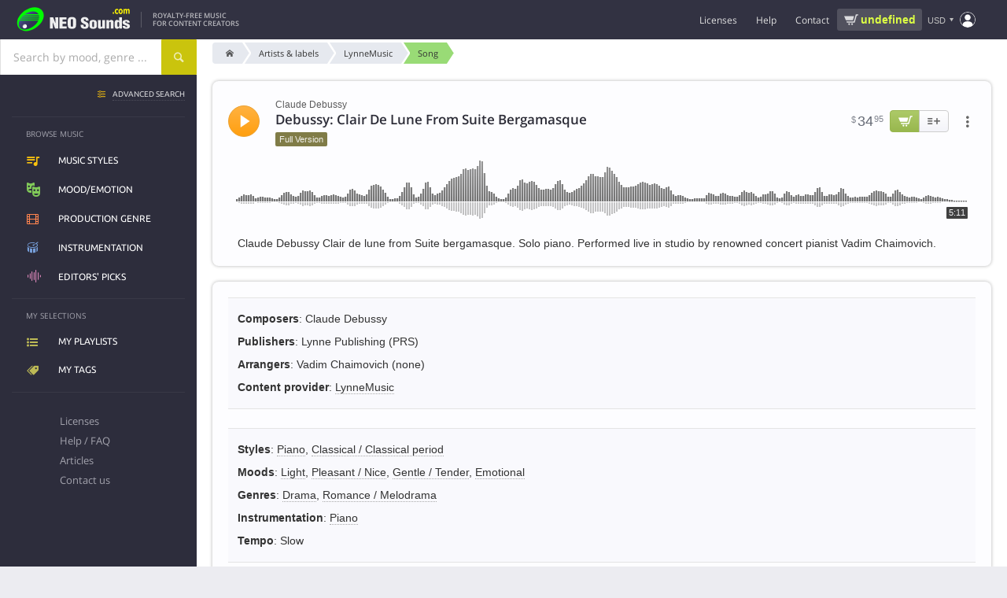

--- FILE ---
content_type: text/html; charset=UTF-8
request_url: https://www.neosounds.com/royalty-free-music/songs/15540/debussy-clair-de-lune-from-suite-bergamasque-lynnemusic
body_size: 17915
content:
<!DOCTYPE html>
<html lang="en">

	<head>
		<title>Debussy: Clair De Lune From Suite Bergamasque - Claude Debussy | Production Music | NeoSounds</title>
		<meta charset="utf-8">
		<meta name="description"        content="License the song Debussy: Clair De Lune From Suite Bergamasque by Claude Debussy for use in any media project. Claude Debussy Clair de lune from Suite bergamasque. Solo piano. Performed live in studio by renowned concert pianist Vadim Chaimovich.">
		<meta name="keywords"           content="debussy: clair de lune from suite bergamasque, claude debussy, lynnemusic, piano, classical, classical period, drama, romance, melodrama, light, pleasant, nice, gentle, tender, emotional, production music">
		<meta name="revisit-after"      content="2 days">
		<meta name="viewport" 			content="width=device-width, initial-scale=1">
		<meta property="og:title" content="Debussy: Clair De Lune From Suite Bergamasque - Claude Debussy | Production Music | NeoSounds">
		<meta property="og:type" content="music.song">
		<meta property="og:url" content="https://www.neosounds.com/royalty-free-music/songs/15540/debussy-clair-de-lune-from-suite-bergamasque-lynnemusic">
		<meta property="og:description" content="License the song Debussy: Clair De Lune From Suite Bergamasque by Claude Debussy for use in any media project. Claude Debussy Clair de lune from Suite bergamasque. Solo piano. Performed live in studio by renowned concert pianist Vadim Chaimovich.">
		<meta property="og:image" content="https://www.neosounds.com/royalty-free-music/song-card/15540.png"/>
		<meta name="twitter:card" content="summary_large_image">
		<meta name="twitter:site" content="@neosounds">
		<meta name="twitter:title" content="Debussy: Clair De Lune From Suite Bergamasque - Claude Debussy | Production Music | NeoSounds">
		<meta name="twitter:description" content="License the song Debussy: Clair De Lune From Suite Bergamasque by Claude Debussy for use in any media project. Claude Debussy Clair de lune from Suite bergamasque. Solo piano. Performed live in studio by renowned concert pianist Vadim Chaimovich.">
		<meta name="twitter:image" content="https://www.neosounds.com/royalty-free-music/song-card/15540.png">
        <link rel="alternate" hreflang="x-default" href="https://www.neosounds.com/royalty-free-music/songs/15540/debussy-clair-de-lune-from-suite-bergamasque-lynnemusic" /><link rel="alternate" hreflang="en" href="https://www.neosounds.com/royalty-free-music/songs/15540/debussy-clair-de-lune-from-suite-bergamasque-lynnemusic" /><link rel="alternate" hreflang="ru" href="https://www.neosounds.com/ru/royalty-free-music/songs/15540/debussy-clair-de-lune-from-suite-bergamasque-lynnemusic" /><link rel="alternate" hreflang="ja" href="https://www.neosounds.com/ja/royalty-free-music/songs/15540/debussy-clair-de-lune-from-suite-bergamasque-lynnemusic" />		<link rel="canonical" href="https://www.neosounds.com/royalty-free-music/songs/15540/debussy-clair-de-lune-from-suite-bergamasque-lynnemusic">

        <link rel="preload" href="https://static.neosounds.com/css/20251220.css" as="style">
        <style>
:root {
    --bgimg-fp-mediaprojects: url('https://img.neosounds.com/img/icons/mediaprojects-hq.png');
    --bgimg-fp-microphone-jpg: url('https://img.neosounds.com/img/fp/bg/microphone.jpg');
    --bgimg-fp-microphone-webp: url('https://img.neosounds.com/img/fp/bg/microphone.webp');
    --bgimg-fp-jazzman-jpg: url('https://img.neosounds.com/img/fp/bg/jazzman.jpg');
    --bgimg-fp-jazzman-webp: url('https://img.neosounds.com/img/fp/bg/jazzman.webp');
    --bgimg-fp-clients: url('https://img.neosounds.com/img/clients/sprites-bw.png');

    --bgimg-cookie-svg: url('https://img.neosounds.com/img/icons/cookie.svg');
    --bgimg-icon-success-400: url('https://img.neosounds.com/img/icons/icon-success-400x400.png');

    --bgimg-checkout-cards: url('https://img.neosounds.com/img/cards/cards-all.png');
    --bgimg-checkout-card-lock: url('https://img.neosounds.com/img/pics/credit-card-lock.png');
    --bgimg-checkout-powered-2co: url('https://img.neosounds.com/img/pics/credit-card-powered-by-2checkout.png');
    --bgimg-checkout-logo-authorizenet: url('https://img.neosounds.com/img/logos/logo-authorizenet-90x72.gif');
    --bgimg-checkout-logo-paypal: url('https://img.neosounds.com/img/pics/paypal-logo-1.png');
    --bgimg-checkout-card-security-codes: url('https://img.neosounds.com/img/cards-security-codes-400x340.jpg');

    --bgimg-player-buffering: url('https://img.neosounds.com/img/neoplayer/buffering.gif');
}
</style>        


<style>
    @font-face {
        font-family: 'Fontello';
        src: url('https://fonts.neosounds.com/fonts/icomoon32.eot');
        src: url('https://fonts.neosounds.com/fonts/icomoon32.eot?#iefix') format('eot'),
        url('https://fonts.neosounds.com/fonts/icomoon32.woff') format('woff'),
        url('https://fonts.neosounds.com/fonts/icomoon32.ttf') format('truetype'),
        url('https://fonts.neosounds.com/fonts/icomoon32.svg') format('svg');
        font-weight: normal;
        font-style: normal;
        font-display: swap;
    }
    @media screen and (-webkit-min-device-pixel-ratio: 0) {
        @font-face {
            font-family: 'Fontello';
            src: url('https://fonts.neosounds.com/fonts/icomoon32.svg') format('svg');
            font-display: swap;
        }
    }




                        
                            @font-face {
                    font-family: 'Open Sans';
                    font-style: normal;
                    font-weight: normal;
                    font-display: swap;
                                            src: local('Helvetica'),local('Arial'),local('sans-serif');
                                                        }

                                            @font-face {
                    font-family: 'Open Sans';
                    font-style: normal;
                    font-weight: bold;
                    font-display: swap;
                                            src: local('Helvetica Bold'),local('Arial Bold'),local('sans-serif');
                                                        }

                                            @font-face {
                    font-family: 'Open Sans';
                    font-style: normal;
                    font-weight: normal;
                    font-display: swap;
                                            src: url(https://fonts.neosounds.com/fonts/opensans/opensans-latin-400.woff2) format('woff2');
                                                                unicode-range: U+0000-00FF, U+0131, U+0152-0153, U+02BB-02BC, U+02C6, U+02DA, U+02DC, U+2000-206F, U+2074, U+20AC, U+2122, U+2191, U+2193, U+2212, U+2215, U+FEFF, U+FFFD;
                                    }

                                                                                @font-face {
                    font-family: 'Open Sans';
                    font-style: normal;
                    font-weight: bold;
                    font-display: swap;
                                            src: url(https://fonts.neosounds.com/fonts/opensans/opensans-latin-600.woff2) format('woff2');
                                                                unicode-range: U+0000-00FF, U+0131, U+0152-0153, U+02BB-02BC, U+02C6, U+02DA, U+02DC, U+2000-206F, U+2074, U+20AC, U+2122, U+2191, U+2193, U+2212, U+2215, U+FEFF, U+FFFD;
                                    }

                                                                                                
                            @font-face {
                    font-family: 'Ubuntu';
                    font-style: normal;
                    font-weight: normal;
                    font-display: swap;
                                            src: local('Helvetica'),local('Arial'),local('sans-serif');
                                                        }

                                            @font-face {
                    font-family: 'Ubuntu';
                    font-style: normal;
                    font-weight: bold;
                    font-display: swap;
                                            src: local('Helvetica Bold'),local('Arial Bold'),local('sans-serif');
                                                        }

                                            @font-face {
                    font-family: 'Ubuntu';
                    font-style: normal;
                    font-weight: normal;
                    font-display: swap;
                                            src: url(https://fonts.neosounds.com/fonts/ubuntu/ubuntu-latin-400.woff2) format('woff2');
                                                                unicode-range: U+0000-00FF, U+0131, U+0152-0153, U+02BB-02BC, U+02C6, U+02DA, U+02DC, U+2000-206F, U+2074, U+20AC, U+2122, U+2191, U+2193, U+2212, U+2215, U+FEFF, U+FFFD;
                                    }

                                                                                @font-face {
                    font-family: 'Ubuntu';
                    font-style: normal;
                    font-weight: bold;
                    font-display: swap;
                                            src: url(https://fonts.neosounds.com/fonts/ubuntu/ubuntu-latin-500.woff2) format('woff2');
                                                                unicode-range: U+0000-00FF, U+0131, U+0152-0153, U+02BB-02BC, U+02C6, U+02DA, U+02DC, U+2000-206F, U+2074, U+20AC, U+2122, U+2191, U+2193, U+2212, U+2215, U+FEFF, U+FFFD;
                                    }

                                                                            </style>



<link rel="preload" as="font" type="font/woff" crossorigin="anonymous" href="https://fonts.neosounds.com/fonts/icomoon32.woff">

            <link rel="preload" as="font" type="font/woff2"  crossorigin="anonymous" href="https://fonts.neosounds.com/fonts/opensans/opensans-latin-400.woff2">
            <link rel="preload" as="font" type="font/woff2"  crossorigin="anonymous" href="https://fonts.neosounds.com/fonts/opensans/opensans-latin-600.woff2">
            <link rel="preload" as="font" type="font/woff2"  crossorigin="anonymous" href="https://fonts.neosounds.com/fonts/ubuntu/ubuntu-latin-400.woff2">
            <link rel="preload" as="font" type="font/woff2"  crossorigin="anonymous" href="https://fonts.neosounds.com/fonts/ubuntu/ubuntu-latin-500.woff2">
            <link type="text/css" rel="stylesheet" href="https://static.neosounds.com/css/20251220.css">

		
		<script>
            // runJS
			function runJS(e){if(window.jsLoaded!==true){var t=3e4;var n=200;var r=0;var i=setInterval(function(){r=r+n;if(r>t)clearInterval(i);else if(window.jsLoaded===true){clearInterval(i);e()}},n)}else e()}
            // Metrics
            !function(t,s){var e=t.metrics={data:[],events:[],consent:{analytics:!1,marketing:!1},enable:function(t){this.consent[t]=!0,this.send({event:"enable",category:t}),setTimeout(function(){e.flush()},1e3)},disable:function(t){this.consent[t]=!1,this.send({event:"disable",category:t})},push:function(t){t.hasOwnProperty("event")&&"page_view"===t.event?this.data.unshift(t):this.data.push(t)},send:function(t){if(t.hasOwnProperty("event")&&this.events.hasOwnProperty(t.event))try{for(var e=0;e<this.events[t.event].length;e++)this.events[t.event][e](t)}catch(t){}},flush:function(t){for(var e=0;e<this.data.length;e++)this.send(this.data[e]);!0===(t=!1!==t)&&(this.data=[])},on:function(t,e){this.events.hasOwnProperty(t)||(this.events[t]=[]),this.events[t].push(e)},parse:{click:function(t){t.hasAttribute("data-metrics-event")&&e.send({event:t.getAttribute("data-metrics-event"),data:{}})}},load:function(t,e,n){var n=n||{},a=s.createElement("script");try{e&&(a.readyState?a.onreadystatechange=function(){"loaded"!=a.readyState&&"complete"!=a.readyState||(a.onreadystatechange=null,setTimeout(e,300))}:a.addEventListener("load",function(){setTimeout(e,300)}))}catch(t){}a.src=t,a.id=n.id||null,a.type="text/javascript",a.async=n.async||!1,!0===n.defer&&a.setAttribute("defer","defer"),s.getElementsByTagName("head")[0].appendChild(a)},pixel:function(t,e,n){var a=(n=n||{}).width||1,s=n.height||1,i=new Image(a,s);i.id=n.id||Date().valueOf().toString(36)+"-"+Math.random().toString(36).substr(2),i.style=n.style||"display:none",i.alt=n.alt||"";try{e&&(i.onload=e),i.src=t}catch(t){}}};s.addEventListener?s.addEventListener("click",function(t){t=t.target||t.srcElement;e.parse.click(t)}):s.attachEvent&&s.attachEvent("onclick",function(){var t=event.target||event.srcElement;e.parse.click(t)})}(window,document);
        </script>

        <link rel="icon" type="image/x-icon" href="https://img.neosounds.com/img/favicon.ico">

	</head>

	<body class="  webp" >

	<div class="body-content" v-scope>

		<header class="header">

			<div class="header-wrapper">

                <div class="header-left">
                    <button class="clear header-mobile-menu-button toggle noselect" data-toggle-target="mobile-menu" aria-label="Menu"></button>

                    <a href="/" class="header-logo" title="Logo">
                        <svg class="header-logo-svg" width="180" height="40" xmlns="http://www.w3.org/2000/svg" xmlns:xlink="http://www.w3.org/1999/xlink" viewBox="0 0 360 80"><defs><style>.a{fill:#00fc00;}.b{fill:url(#a);}.c{fill:#eee;}.d{fill:#fff700;}.e{fill:url(#b);}</style><linearGradient id="a" x1="35.95" y1="29.35" x2="66.32" y2="59.71" gradientUnits="userSpaceOnUse"><stop offset="0" stop-color="#50549d"/><stop offset="0.08" stop-color="#4b4e91"/><stop offset="0.31" stop-color="#3f4175"/><stop offset="0.54" stop-color="#373862"/><stop offset="0.77" stop-color="#323256"/><stop offset="1" stop-color="#303052"/></linearGradient><linearGradient id="b" x1="34.85" y1="56.4" x2="43.52" y2="65.07" gradientUnits="userSpaceOnUse"><stop offset="0" stop-color="gray"/><stop offset="0.01" stop-color="#878787"/><stop offset="0.08" stop-color="#a7a7a7"/><stop offset="0.15" stop-color="#c2c2c2"/><stop offset="0.23" stop-color="#d9d9d9"/><stop offset="0.32" stop-color="#eaeaea"/><stop offset="0.44" stop-color="#f6f6f6"/><stop offset="0.59" stop-color="#fdfdfd"/><stop offset="1" stop-color="#fff"/></linearGradient></defs><path class="a" d="M39.19,16.93c-44.78,33.38-13.41,75,30.08,49.26C118.77,33.08,84.7-13,39.19,16.93Z"/><path class="b" d="M78.67,26.75H39.72C54.29,16.89,72.26,15.54,78.67,26.75Zm.9,2H37c-.82.65-1.61,1.32-2.37,2H80.13A16.91,16.91,0,0,0,79.57,28.75Zm.74,8H29c-.51.66-1,1.33-1.46,2H80C80.11,38.08,80.23,37.41,80.31,36.75Zm-55.72,27c11.29,16.06,46.08-.52,53.34-19H24.18C21.08,51.75,21,58.7,24.59,63.72Zm54.86-23H26.27c-.41.66-.77,1.33-1.12,2H78.76C79,42.08,79.25,41.41,79.45,40.75Zm1-8H32.55c-.65.66-1.27,1.32-1.87,2H80.46A18.91,18.91,0,0,0,80.42,32.75Z"/><path class="c" d="M126.06,67.33l-6.85-17.85-.1.08.8,17.77h-8.35V35.45h9l6.8,17.81-.7-17.81h8.35V67.33Z"/><path class="c" d="M159.26,67.33H138.51V35.45h20.15v6.38H147.31v5.86h11v6.38h-11V61h11.95Z"/><path class="c" d="M186.06,44.16v13q0,5.61-2.55,8.16-2.81,2.76-9.3,2.76t-9.35-2.76q-2.66-2.55-2.65-8.16v-13a8.46,8.46,0,0,1,3.1-7c2.07-1.64,5-2.47,8.9-2.47s6.77.83,8.8,2.47A8.54,8.54,0,0,1,186.06,44.16Zm-8.8,13.6V44.67a7,7,0,0,0-.45-2.88,3.15,3.15,0,0,0-5.25,0,6.09,6.09,0,0,0-.55,2.88V57.76a6.92,6.92,0,0,0,.5,2.94,2.78,2.78,0,0,0,2.7,1.61,2.59,2.59,0,0,0,2.6-1.57A7.67,7.67,0,0,0,177.26,57.76Z"/><path class="c" d="M199.31,56.66h8.15V58.9a3.7,3.7,0,0,0,.78,2.48,3.37,3.37,0,0,0,2.72.93,2.67,2.67,0,0,0,2.2-.91,3.48,3.48,0,0,0,.75-2.28,3.69,3.69,0,0,0-1.55-3A27.41,27.41,0,0,0,209,54.24c-1.57-.77-2.8-1.42-3.7-2a14.59,14.59,0,0,1-3-2.25,8.69,8.69,0,0,1-1.85-2.76,9,9,0,0,1-.68-3.57A8.09,8.09,0,0,1,202.74,37c1.95-1.54,4.65-2.32,8.12-2.32q5.55,0,8.45,2.91A10.15,10.15,0,0,1,222,45h-8.1a9.19,9.19,0,0,0-.35-3A2.53,2.53,0,0,0,211,40.38c-2.05,0-3.08.68-3.08,2V43a2.69,2.69,0,0,0,.7,1.85,8.34,8.34,0,0,0,2,1.55l4.54,2.29a22.76,22.76,0,0,1,3.63,2.21,8.36,8.36,0,0,1,2.44,3,11,11,0,0,1,.8,4.57,8.74,8.74,0,0,1-2.89,7c-1.93,1.65-4.73,2.47-8.38,2.47q-5.7,0-8.73-2.41a6.84,6.84,0,0,1-2.7-5.59Z"/><path class="c" d="M224.61,60.67V51q0-4.37,2.9-6.36,2.55-1.79,7.5-1.78,10.4,0,10.4,8.14v9.68a6.3,6.3,0,0,1-2.9,5.68q-2.65,1.7-7.5,1.7a13.94,13.94,0,0,1-7.35-1.66A6.25,6.25,0,0,1,224.61,60.67Zm7.95-10.18v10.6A2.17,2.17,0,0,0,235,63.16a2.7,2.7,0,0,0,1.78-.49,2.26,2.26,0,0,0,.67-1.58V50.49a3.26,3.26,0,0,0-.55-2,2.21,2.21,0,0,0-1.9-.75,2.18,2.18,0,0,0-1.87.77A3.18,3.18,0,0,0,232.56,50.49Z"/><path class="c" d="M269,67.33h-7.4V64.39A6.66,6.66,0,0,1,259.31,67a5.76,5.76,0,0,1-3.4,1.09q-7.09,0-7.1-5V43.57h7.95v17a2.2,2.2,0,0,0,.45,1.46,1.88,1.88,0,0,0,1.5.52c1.53,0,2.3-.66,2.3-2v-17H269Z"/><path class="c" d="M273,43.53h7.4v3A6.26,6.26,0,0,1,282.61,44a5.93,5.93,0,0,1,3.4-1.1,9.28,9.28,0,0,1,5,1.31,4.12,4.12,0,0,1,2.07,3.66V67.33h-7.95v-17a2.07,2.07,0,0,0-.47-1.45,2.16,2.16,0,0,0-1.63-.51c-1.43,0-2.15.65-2.15,2v17h-8Z"/><path class="c" d="M317.21,67.33h-7.4V64.56a7.32,7.32,0,0,1-6.3,3.49c-2.63,0-4.52-1-5.65-2.89a11.48,11.48,0,0,1-1.3-5.94V51a9.78,9.78,0,0,1,1.4-5.47,6,6,0,0,1,5.4-2.67,7.16,7.16,0,0,1,5.8,2.85l.1-10.25h7.95Zm-12.7-14.75v6.16a7.83,7.83,0,0,0,.25,2.42,2,2,0,0,0,2.05,1.41,1.92,1.92,0,0,0,1.95-1.09,7.45,7.45,0,0,0,.5-3V52.83a7.12,7.12,0,0,0-.6-3.52,1.9,1.9,0,0,0-1.7-.94,2.06,2.06,0,0,0-2.15,1.53A9,9,0,0,0,304.51,52.58Z"/><path class="c" d="M339.66,50.58h-7.51a12.29,12.29,0,0,0-.4-2.25c-.34-.68-1.09-1-2.27-1a3.42,3.42,0,0,0-1.94.49,1.66,1.66,0,0,0-.73,1.5A2.07,2.07,0,0,0,327.92,51a13.1,13.1,0,0,0,1.36.68q6.5,2.51,7.36,3A6.74,6.74,0,0,1,337,66.27a13.83,13.83,0,0,1-7.5,1.78q-4.95,0-7.55-1.83a7.12,7.12,0,0,1-2.85-6.2h7.6a4.85,4.85,0,0,0,.5,2.42,2.53,2.53,0,0,0,2.35,1.15q2.85,0,2.85-2.25a2.06,2.06,0,0,0-1.06-1.82c-.37-.17-1.69-.68-4-1.53a18.94,18.94,0,0,1-6.24-3.35,6,6,0,0,1-2-4.46,6.22,6.22,0,0,1,3.12-5.59,13.5,13.5,0,0,1,7.28-1.74,12.49,12.49,0,0,1,7.29,1.87A6.72,6.72,0,0,1,339.66,50.58Z"/><path class="d" d="M294.61,25.75H291V21h3.61Z"/><path class="d" d="M303.1,26.12a7.37,7.37,0,0,1-2.59-.43,5.29,5.29,0,0,1-2-1.32,6,6,0,0,1-1.33-2.24,9.51,9.51,0,0,1-.47-3.18,9.83,9.83,0,0,1,.5-3.3,6.23,6.23,0,0,1,1.42-2.31,5.36,5.36,0,0,1,2-1.27,7.12,7.12,0,0,1,2.38-.4A6.73,6.73,0,0,1,305,12a8.61,8.61,0,0,1,1.74.8v3.74h-.49l-.48-.51a4.66,4.66,0,0,0-.7-.57,4.21,4.21,0,0,0-.87-.45,3.06,3.06,0,0,0-1.1-.18A2.43,2.43,0,0,0,301,15.92a5.39,5.39,0,0,0-.75,3,5,5,0,0,0,.77,3,2.55,2.55,0,0,0,2.17,1,3.36,3.36,0,0,0,1.18-.19,3.21,3.21,0,0,0,.87-.44,4.91,4.91,0,0,0,.58-.51c.17-.18.32-.36.46-.53h.49v3.75a8.22,8.22,0,0,1-1.71.77A6.42,6.42,0,0,1,303.1,26.12Z"/><path class="d" d="M319.6,18.91A8.26,8.26,0,0,1,318,24.23a5.88,5.88,0,0,1-8.75,0,8.26,8.26,0,0,1-1.56-5.32,8.32,8.32,0,0,1,1.57-5.35,5.89,5.89,0,0,1,8.75,0A8.38,8.38,0,0,1,319.6,18.91Zm-4.28,3.33a3.75,3.75,0,0,0,.51-1.27,9.74,9.74,0,0,0,.17-2,9.66,9.66,0,0,0-.18-2,3.77,3.77,0,0,0-.48-1.3,1.73,1.73,0,0,0-.74-.71,2.12,2.12,0,0,0-.94-.21,2.28,2.28,0,0,0-.89.17,1.91,1.91,0,0,0-.75.69,3.79,3.79,0,0,0-.5,1.3,9.43,9.43,0,0,0-.19,2.09,11,11,0,0,0,.16,1.95A3.68,3.68,0,0,0,312,22.2a1.94,1.94,0,0,0,.73.7,2.24,2.24,0,0,0,1,.22,2.19,2.19,0,0,0,.91-.2A1.79,1.79,0,0,0,315.32,22.24Z"/><path class="d" d="M332.11,16v9.71h-3.48V18.91c0-.67,0-1.24,0-1.71a4,4,0,0,0-.21-1.14,1.22,1.22,0,0,0-.53-.64,2,2,0,0,0-1-.2,2.09,2.09,0,0,0-1,.26A7.24,7.24,0,0,0,325,16v9.71h-3.48V12.05H325v1.51a9.53,9.53,0,0,1,1.72-1.39,3.33,3.33,0,0,1,1.81-.5,3.13,3.13,0,0,1,1.89.6,4,4,0,0,1,1.28,1.78,11.09,11.09,0,0,1,2-1.75,3.53,3.53,0,0,1,1.92-.63A3,3,0,0,1,338.31,13a6.79,6.79,0,0,1,.91,3.83v8.92h-3.48V18.91c0-.68,0-1.25,0-1.71a3.41,3.41,0,0,0-.21-1.14,1.12,1.12,0,0,0-.52-.64,2.08,2.08,0,0,0-1-.2,2,2,0,0,0-.85.19A5.55,5.55,0,0,0,332.11,16Z"/><path class="e" d="M45.44,60.74c0,7.17-11.66,8.73-12.51,0C33,53.57,44.59,52,45.44,60.74Z"/></svg>
                    </a>

                    <div class="header-slogan">
                                                    Royalty-Free Music<br>for content creators                                            </div>
                </div>

                <div class="header-right">

                    <ul class="header-menu header-menu-horizontal">
                        <li class="expandable">
                            <div class="header-menu-link" data-href="/licenses" >Licenses</div>
                            <ul>
                                <li><a class="header-menu-link icn icn-playlist" href="/licenses">Compare licenses</a></li>
                                <li><a class="header-menu-link icn icn-document" href="/licenses/standard">License agreements</a></li>
                            </ul>
                        </li>
                        <li>
                            <div class="header-menu-link" data-href="/faq" data-target="dialog">Help</div>
                        </li>
                        <li>
                            <div class="header-menu-link" data-href="/contacts"  data-target="dialog">Contact</div>
                        </li>
                    </ul>

                    <div
    v-scope
    v-show="vue.user.authenticated && vue.plans.has_active"
    v-cloak
    class="wg-plan-switcher noselect wg-plan-switcher--header"
>


    <div
         class="wg-plan-switcher__left"
         data-href="/?mod=settings&modfile=subscription"
         data-target="dialog"
    >
        <div class="wg-plan-switcher__arrow"></div>

        <div class="wg-plan-switcher__column">
            <div v-if="true || vue.plans.current.id" class="wg-plan-switcher__caption">
                Current plan            </div>

            <div class="wg-plan-switcher__name">
                <span v-if="vue.plans.current.id" v-text="vue.plans.current.name"></span>
                <span v-else v-text="'Pay as you go'"></span>
            </div>
        </div>
    </div>

    <div
        class="wg-plan-switcher__right"
        v-if="vue.plans.current.id"
    >
        <div class="wg-plan-switcher__column">
            <div class="wg-plan-switcher__caption">
                Credits            </div>
            <div class="wg-plan-switcher__credits">
                <span v-if="vue.plans.current.credits === 0 || vue.plans.current.credits > 0" v-text="vue.plans.current.credits"></span>
                <span v-else v-text="'∞'" style="font-size: 120%; font-weight: normal; line-height: 1"></span>
            </div>
        </div>
    </div>

    <div
        v-else
        class="wg-plan-switcher__right wg-plan-switcher__cart"
        data-href="/cart"
        data-target="dialog"
    >
        <div v-if="false" class="wg-plan-switcher__amount icn icn-cart-2" v-html="vue.format.price(vue.cart.amount)"></div>
        <div v-else class="wg-plan-switcher__cart-icon">
            <svg xmlns="https://www.w3.org/2000/svg" viewBox="0 0 32 32"><path d="M29.4 8.85A2.48 2.48 0 0 0 27.53 8H14a1 1 0 0 0 0 2h13.53a.47.47 0 0 1 .36.16.48.48 0 0 1 .11.36l-1.45 10a1.71 1.71 0 0 1-1.7 1.48H14.23a1.72 1.72 0 0 1-1.68-1.33L10 8.79l-.5-1.92A3.79 3.79 0 0 0 5.82 4H3a1 1 0 0 0 0 2h2.82a1.8 1.8 0 0 1 1.74 1.36L8 9.21l2.6 11.88A3.72 3.72 0 0 0 14.23 24h10.62a3.74 3.74 0 0 0 3.68-3.16l1.45-10a2.45 2.45 0 0 0-.58-1.99zM16 25h-2a1 1 0 0 0 0 2h2a1 1 0 0 0 0-2zM25 25h-2a1 1 0 0 0 0 2h2a1 1 0 0 0 0-2z"/></svg>
            <span class="wg-plan-switcher__badge" v-if="vue.cart.num_items > 0">{{ vue.cart.num_items }}</span>
        </div>
    </div>

</div>
                    <div class="header-cart-widget" v-if="!vue.plans.has_active">
                                                <a href="/cart" data-target="dialog" class="header-cart-widget__link">
                            <div class="header-cart-widget__price" v-html="vue.format.price(vue.cart.amount)">
                                <div class="ns-spinner ns-spinner--header ns-spinner--s"><span></span><span></span><span></span></div>                            </div>
                                                    </a>
                    </div>

                    <div class="header-currency">
                        <div class="currency-selector" data-href="/settings/currency" data-target="dialog" data-tip-options="left"><span class="currency-selector__currency">USD</span></div>
                    </div>

                    
                    <div class="header-account">
                        <div class="popup-menu popup-menu--header popup-menu--account" :class="{authenticated: vue.user.authenticated}" data-position="bottom-end" data-arrow>
                            <i class="icn"></i>
                            <ul class="popup-menu__content">
                                <li class="popup-menu__auth" v-if="!vue.user.authenticated" v-cloak>
                                    <div>
                                        <a class="button" href="/signup" data-target="dialog">Create account</a>
                                        <a class="button button--yellow" href="/login" data-target="dialog">Sign in</a>
                                    </div>
                                </li>
                                <li v-if="vue.user.authenticated" v-cloak class="popup-menu__plans nohover">
                                    <div
    v-scope
    v-show="vue.user.authenticated && vue.plans.has_active"
    v-cloak
    class="wg-plan-switcher noselect wg-plan-switcher--user-menu"
>


    <div
         class="wg-plan-switcher__left"
         data-href="/?mod=settings&modfile=subscription"
         data-target="dialog"
    >
        <div class="wg-plan-switcher__arrow"></div>

        <div class="wg-plan-switcher__column">
            <div v-if="true || vue.plans.current.id" class="wg-plan-switcher__caption">
                Current plan            </div>

            <div class="wg-plan-switcher__name">
                <span v-if="vue.plans.current.id" v-text="vue.plans.current.name"></span>
                <span v-else v-text="'Pay as you go'"></span>
            </div>
        </div>
    </div>

    <div
        class="wg-plan-switcher__right"
        v-if="vue.plans.current.id"
    >
        <div class="wg-plan-switcher__column">
            <div class="wg-plan-switcher__caption">
                Credits            </div>
            <div class="wg-plan-switcher__credits">
                <span v-if="vue.plans.current.credits === 0 || vue.plans.current.credits > 0" v-text="vue.plans.current.credits"></span>
                <span v-else v-text="'∞'" style="font-size: 120%; font-weight: normal; line-height: 1"></span>
            </div>
        </div>
    </div>

    <div
        v-else
        class="wg-plan-switcher__right wg-plan-switcher__cart"
        data-href="/cart"
        data-target="dialog"
    >
        <div v-if="false" class="wg-plan-switcher__amount icn icn-cart-2" v-html="vue.format.price(vue.cart.amount)"></div>
        <div v-else class="wg-plan-switcher__cart-icon">
            <svg xmlns="https://www.w3.org/2000/svg" viewBox="0 0 32 32"><path d="M29.4 8.85A2.48 2.48 0 0 0 27.53 8H14a1 1 0 0 0 0 2h13.53a.47.47 0 0 1 .36.16.48.48 0 0 1 .11.36l-1.45 10a1.71 1.71 0 0 1-1.7 1.48H14.23a1.72 1.72 0 0 1-1.68-1.33L10 8.79l-.5-1.92A3.79 3.79 0 0 0 5.82 4H3a1 1 0 0 0 0 2h2.82a1.8 1.8 0 0 1 1.74 1.36L8 9.21l2.6 11.88A3.72 3.72 0 0 0 14.23 24h10.62a3.74 3.74 0 0 0 3.68-3.16l1.45-10a2.45 2.45 0 0 0-.58-1.99zM16 25h-2a1 1 0 0 0 0 2h2a1 1 0 0 0 0-2zM25 25h-2a1 1 0 0 0 0 2h2a1 1 0 0 0 0-2z"/></svg>
            <span class="wg-plan-switcher__badge" v-if="vue.cart.num_items > 0">{{ vue.cart.num_items }}</span>
        </div>
    </div>

</div>                                </li>
                                <li v-if="vue.user.authenticated" v-cloak data-href="/playlists">
                                    <i class="icn icn-playlist"></i>My playlists                                </li>
                                <li v-if="vue.user.authenticated" v-cloak data-href="/tags">
                                    <i class="icn icn-tag"></i>My tags                                </li>
                                <li v-if="vue.user.authenticated" class="popup-menu__separator" v-cloak></li>
                                <li v-if="vue.user.authenticated && vue.plans.has_active" v-cloak data-href="/account/plans">
                                    <i class="icn icn-subscription"></i>My subscriptions                                </li>
                                <li v-if="vue.user.authenticated" v-cloak data-href="/account/orders">
                                    <i class="icn icn-wallet"></i>Purchase history                                </li>
                                <li v-if="vue.user.authenticated" v-cloak data-href="/account/downloads">
                                    <i class="icn icn-download"></i>My files and licenses                                </li>
                                <li v-if="vue.user.authenticated" v-cloak data-href="/account/profile">
                                    <i class="icn icn-user"></i>My profile                                </li>
                                <li v-if="vue.user.authenticated" class="popup-menu__separator" v-cloak></li>
                                <li v-if="vue.user.authenticated" v-cloak data-href="/logout">
                                    <i class="icn icn-logout"></i>Sign out                                </li>
                            </ul>
                        </div>
                    </div>

                    <form action="/search" method="get" data-history="true" class="header-search-box">
                        <input name="query" type="search" class="input" placeholder="Search..." autocomplete="off">
                        <button type="submit">Search</button>
                    </form>
                    <div class="header-search-button" data-toggle-target="header-search-box"></div>

                </div>

			</div>

		</header>

		<div class="searchpanel">
			<div class="searchpanel__wrapper">

				<div class="searchpanel__searchbox">
					<div class="searchbox ">
    <div class="suggester">
        <div class="suggester__overlay ns-modal-overlay"></div>
        <div class="suggester__content">
            <!--<<h4>SUGGESTIONS:</h4>-->
            <div class="suggester__column">
                <div class="suggester__block suggester__block-songs">
                    <h5>Song</h5>
                </div>
            </div>
            <div class="suggester__column">
                <div class="suggester__block suggester__block-styles">
                    <h5>Music styles</h5>
                </div>
                <div class="suggester__block suggester__block-genres">
                    <h5>Production genre</h5>
                </div>
                <div class="suggester__block suggester__block-moods">
                    <h5>Mood/Emotion</h5>
                </div>
                <div class="suggester__block suggester__block-instruments">
                    <h5>Instrumentation</h5>
                </div>
            </div>
            <div class="suggester__column">
                <div class="suggester__block suggester__block-providers">
                    <h5>Artist / label</h5>
                </div>
                <div class="suggester__block suggester__block-composers visible">
                    <h5>Composer</h5>
                </div>
            </div>
            <div class="suggester__footer"><a href="/search">see all results</a><!--for <span></span>--></div>
        </div>
    </div>

    <form action="/search" method="get" data-history="true">
        <input name="query" type="text" class="input" placeholder="Search by mood, genre ..." autocomplete="off" spellcheck="false">
        <button type="submit" class="button" aria-label="Search"></button>
        <div class="suggester__spinner"><span></span><span></span><span></span></div>
    </form>

    <div class="suggester__searchpad" data-href="/search/">
        see all results for <span></span>    </div>
</div>				</div>

				<div class="searchpanel__advanced">
					<a href="/advanced-search"><span>Advanced search</span></a>
				</div>

				<ul class="categories">
					<li class="categories__styles"><a href="/royalty-free-music/styles">Music styles</a></li>
					<li class="categories__moods"><a href="/royalty-free-music/moods">Mood/Emotion</a></li>
					<li class="categories__genres"><a href="/royalty-free-music/genres">Production genre</a></li>
					<!-- <li class="categories__editorspicks"><a href="editors-picks">Editors' picks</a></li> -->

                    				</ul>

			</div>

			<div class="searchpanel__overlay ns-modal-overlay"></div>
		</div>


		<ul class="mobile-menu outclickhide">
			<li class="separator">Music library</li>
			<li><a href="/royalty-free-music/styles" class="mobile-menu-link icn icn-styles">Music styles</a></li>
			<li><a href="/royalty-free-music/moods" class="mobile-menu-link icn icn-moods">Mood/Emotion</a></li>
			<li><a href="/royalty-free-music/genres" class="mobile-menu-link icn icn-genres">Production genre</a></li>
			<li><a href="/royalty-free-music/instruments" class="mobile-menu-link icn icn-drum">Instrumentation</a></li>
			<li><a href="/editors-picks" class="mobile-menu-link icn icn-wave">Editors' picks</a></li>
            <li><a href="/advanced-search" class="mobile-menu-link icn icn-filter">Advanced search</a></li>

            <li class="separator">My account</li>
			<li>
                <a href="/cart" class="mobile-menu-link icn icn-cart-2">Cart</a>
                <div class="mobile-menu__cart" v-html="vue.format.price(vue.cart.amount)"></div>
            </li>
			<li><div data-href="/playlists" class="mobile-menu-link icn icn-playlist">My playlists</div></li>
			<li><div data-href="/tags" class="mobile-menu-link icn icn-tag">My tags</div></li>
            <li><div data-href="/account/downloads" class="mobile-menu-link icn icn-download">My files and licenses</div></li>
			<li><div data-href="/account/orders" class="mobile-menu-link icn icn-wallet">Purchase history</div></li>
			<li><div data-href="/account/profile" class="mobile-menu-link icn icn-user">Profile</div></li>
			<li v-if="vue.user.authenticated"><div data-href="/logout" class="mobile-menu-link icn icn-logout">Logout</div></li>

            <li class="separator">Info</li>
			<li><a href="/licenses" class="mobile-menu-link icn icn-certificate">Licenses</a></li>
			<li><a href="/articles" class="mobile-menu-link icn icn-document">Articles</a></li>
			<li><a href="/faq" class="mobile-menu-link icn icn-info">Help / FAQ</a></li>
			<li><a href="/legal/privacy" class="mobile-menu-link icn icn-info">Privacy policy</a></li>
			<li><a href="/contacts" class="mobile-menu-link icn icn-contacts">Contact us</a></li>


            <li class="nohover">
                <div class="mobile-menu__selectors">
                                        <div class="mobile-menu__selector">
                        <div class="selector__title">Currency:</div>
                        <div class="selector__content" data-href="/settings/currency" data-target="dialog">USD</div>
                    </div>
                </div>
            </li>
		</ul>







		<div class="middle">


			<div class="sidebar dark">
                    <div class="sidebar__searchbox">
                        <div class="searchbox ">
    <div class="suggester">
        <div class="suggester__overlay ns-modal-overlay"></div>
        <div class="suggester__content">
            <!--<<h4>SUGGESTIONS:</h4>-->
            <div class="suggester__column">
                <div class="suggester__block suggester__block-songs">
                    <h5>Song</h5>
                </div>
            </div>
            <div class="suggester__column">
                <div class="suggester__block suggester__block-styles">
                    <h5>Music styles</h5>
                </div>
                <div class="suggester__block suggester__block-genres">
                    <h5>Production genre</h5>
                </div>
                <div class="suggester__block suggester__block-moods">
                    <h5>Mood/Emotion</h5>
                </div>
                <div class="suggester__block suggester__block-instruments">
                    <h5>Instrumentation</h5>
                </div>
            </div>
            <div class="suggester__column">
                <div class="suggester__block suggester__block-providers">
                    <h5>Artist / label</h5>
                </div>
                <div class="suggester__block suggester__block-composers visible">
                    <h5>Composer</h5>
                </div>
            </div>
            <div class="suggester__footer"><a href="/search">see all results</a><!--for <span></span>--></div>
        </div>
    </div>

    <form action="/search" method="get" data-history="true">
        <input name="query" type="text" class="input" placeholder="Search by mood, genre ..." autocomplete="off" spellcheck="false">
        <button type="submit" class="button" aria-label="Search"></button>
        <div class="suggester__spinner"><span></span><span></span><span></span></div>
    </form>

    <div class="suggester__searchpad" data-href="/search/">
        see all results for <span></span>    </div>
</div>                    </div>

                    <div class="sidebar__menu__wrapper">

                        <div class="sidebar__advancedsearch">
                            <a href="/advanced-search">Advanced search</a>
                        </div>

                        <h4>Browse music</h4>
                        <ul class="sidebar__menu">
                            <li><a href="/royalty-free-music/styles" class="menu-link menu-styles"><span>Music styles</span></a></li>
                            <li><a href="/royalty-free-music/moods" class="menu-link menu-moods"><span>Mood/Emotion</span></a></li>
                            <li><a href="/royalty-free-music/genres" class="menu-link menu-genres"><span>Production genre</span></a></li>
                            <li><a href="/royalty-free-music/instruments" class="menu-link menu-instrumentation"><span>Instrumentation</span></a></li>
                            <li><a href="/editors-picks" class="menu-link menu-editorspicks"><span>Editors' picks</span></a></li>
                        </ul>
                        <h4>My selections</h4>
                        <ul class="sidebar__menu">
                            <li><div data-href="/playlists" class="menu-link menu-playlist">My playlists</div></li>
                            <li><div data-href="/tags" class="menu-link menu-tags">My tags</div></li>
                        </ul>
                        <ul class="sidebar__menu sidebar__menu__simple">
                            <li><a href="/licenses" class="menu-link">Licenses</a></li>
                            <li><a href="/faq" class="menu-link">Help / FAQ</a></li>
                            <li><a href="/articles" class="menu-link">Articles</a></li>
                            <li><a href="/contacts" class="menu-link" data-target="dialog">Contact us</a></li>
                        </ul>

                    </div>

                    <div class="sidebar__themes">
                        <div class="theme__item dark" data-tip="Dark sidebar"></div>
                        <div class="theme__item light" data-tip="Light sidebar"></div>
                    </div>
			</div>


			<div class="content-wripper">

				<div id="content" class="content" >
                    <div class="breadcrumbs">

    <ul itemscope itemtype="https://schema.org/BreadcrumbList">

        <li itemprop="itemListElement" itemscope itemtype="https://schema.org/ListItem">
            <a class="breadcrumbs-link" href="/" itemprop="item" aria-label="Home">
                <span itemprop="name" content="Home"></span>
            </a>
            <meta itemprop="position" content="1" />
        </li>

        
        
            
                <li itemprop="itemListElement" itemscope itemtype="https://schema.org/ListItem">
                    <a class="breadcrumbs-link" href="/royalty-free-music/artists" itemprop="item">
                        <span itemprop="name">Artists &amp; labels</span>
                    </a>
                    <meta itemprop="position" content="2" />
                </li>

            
        
            
                <li itemprop="itemListElement" itemscope itemtype="https://schema.org/ListItem">
                    <a class="breadcrumbs-link" href="/royalty-free-music/artists/lynnemusic" itemprop="item">
                        <span itemprop="name">LynneMusic</span>
                    </a>
                    <meta itemprop="position" content="3" />
                </li>

            
        
            
                                    <li>
                    <span class="breadcrumbs-link breadcrumbs-link-pointer" data-href="/royalty-free-music/songs/15540/debussy-clair-de-lune-from-suite-bergamasque-lynnemusic">
                        <span>Song</span>
                    </span>
                    </li>
                
            
        
    </ul>
</div>                                                            
    	
	<div itemscope itemtype="https://schema.org/MusicRecording" class="song-details" data-song-id="15540">

		<div itemscope itemprop="provider" itemtype="https://schema.org/Organization">
			<meta itemprop="name" content="NeoSounds.com" />
		</div>
		<meta itemprop="license" content="https://www.neosounds.com/licenses" />
		<meta itemprop="datePublished" content="2016-04-07" />
		<meta itemprop="dateModified" content="2016-05-24" />
		<meta itemprop="url" content="https://www.neosounds.com/royalty-free-music/songs/15540/debussy-clair-de-lune-from-suite-bergamasque-lynnemusic" />



		<div class="playcontrol playcontrol-74061 sound content-box" data-track-id="74061" data-track-name="Debussy: Clair De Lune From Suite Bergamasque" data-track-mixname="Full Version " data-track-price="&lt;div class=&quot;wg-price-wrapper wg-price-song &quot;&gt;
        &lt;span class=&quot;wg-price&quot;&gt;&lt;span class=&quot;wg-price-symbol&quot;&gt;$&lt;/span&gt;&lt;span class=&quot;wg-price-whole&quot;&gt;34&lt;/span&gt;&lt;span class=&quot;wg-price-fraction&quot;&gt;95&lt;/span&gt;&lt;/span&gt;
    &lt;/div&gt;" data-track-artist="Claude Debussy" data-track-stats="details">
			
			<div class="sound__header">
				<div class="sound__controls">
					<div class="playcontrol__playpause sound__playbutton"></div>
				</div>
				<div class="sound__headline">
					<div class="playcontrol__artist sound__artist">
                        Claude Debussy                                            </div>
				    <h1 class="playcontrol__title sound__title" itemprop="name">Debussy: Clair De Lune From Suite Bergamasque</h1>
				    <div class="sound__mixname playcontrol__mixname">Full Version </div>
				</div>

                                    <div class="sound__price-wrapper nomixname">
                        <div class="price playcontrol__price">
                            <div class="wg-price-wrapper wg-price-song ">
        <span class="wg-price"><span class="wg-price-symbol">$</span><span class="wg-price-whole">34</span><span class="wg-price-fraction">95</span></span>
    </div>                        </div>
                    </div>
                
                <div class="sound__buttons">
                    <span itemprop="offers" itemscope itemtype="https://schema.org/Offer">
                        <meta itemprop="priceCurrency" content="USD" />
                        <meta itemprop="price" content="34.95" />
                    </span>

                    <div class="inline-group">

                        <div class="i-buttons">
                                                            <button class="i-button-cart" data-tip="Add to cart"></button>
                                                        <button class="i-button-playlist" data-tip="Add to playlist"></button>
                        </div>

                        <div class="popup-menu" data-position="left-start">
                            <i class="icn icn-more"></i>
                            <ul class="popup-menu__content">
                                                                    <li class="action-addtocart popup-menu-item__cart">
                                        <i class="icn icn-cart"></i>Add to cart                                    </li>
                                                                <li class="action-addtoplaylist popup-menu-item__playlist">
                                    <i class="icn icn-playlist"></i>Add to playlist                                </li>
                                                                    <li class="action-download">
                                        <i class="icn icn-download"></i>Download demo                                    </li>
                                                                <li class="action-similar">
                                    <i class="icn icn-similar"></i>Show similar                                </li>
                                <li v-scope="Copier({text: 'https://www.neosounds.com/royalty-free-music/songs/15540'})"
                                    @click="copy"
                                    class="event-prevent"
                                >
                                    <i class="icn icn-link" :class="state ? ['icn-check', 'icn-color--green'] : ''"></i>
                                    {{ state ? 'Copied' : 'Copy link' }}
                                </li>
                            </ul>
                        </div>
                    </div>



                    
                </div>

                
			</div>

			<div class="playcontrol__progressbar sound__progressbar">
				<div class="playcontrol__waveform sound__waveform"></div>
				<div class="playcontrol__duration sound__duration">5:11</div>
				<div class="playcontrol__timepassed sound__timepassed">0:00</div>
			</div>

            				<div class="sound__description" itemprop="description">
					Claude Debussy Clair de lune from Suite bergamasque. Solo piano. Performed live in studio by renowned concert pianist Vadim Chaimovich.				</div>
            
							
		</div>
	
	
		<div class="song-information content-box">			
			<!-- <h2>Authors</h2> -->
			<div class="text-block">

				<div class="text-block-item">
					<h3>Composers</h3>:
                                                                                                						<span itemscope itemtype="https://schema.org/Person" itemprop="author"><span itemprop="name">Claude Debussy</span></span>                    				</div>


                				<div class="text-block-item">
					<h3>Publishers</h3>:
                                                                					<span itemscope itemtype="https://schema.org/Organization" itemprop="publisher"><span itemprop="name">Lynne Publishing</span></span> (PRS)				</div>
                

                				<div class="text-block-item">
					<h3>Arrangers</h3>:
                                                                					<span itemscope itemtype="https://schema.org/Person" itemprop="author"><span itemprop="name">Vadim Chaimovich</span></span> (none)				</div>
                
        <div class="text-block-item">
          <h3>Content provider</h3>:
          <a href="/royalty-free-music/artists/lynnemusic">LynneMusic</a>
        </div>

			</div>
			
			
			
			
			<!-- <h2>Classification</h2> -->
			<div class="text-block">
			
				<div class="text-block-item">
					<h3>Styles</h3>:
                                                                                                                                                    						<a href="/royalty-free-music/styles/piano-music"><span itemprop="genre">Piano</span></a>, <a href="/royalty-free-music/styles/classical-classical-period"><span itemprop="genre">Classical / Classical period</span></a>                    				</div>
				
				<div class="text-block-item">
					<h3>Moods</h3>:
                                                                                                                                                                                                                                                            						<a href="/royalty-free-music/moods/light">Light</a>, <a href="/royalty-free-music/moods/pleasant-nice">Pleasant / Nice</a>, <a href="/royalty-free-music/moods/gentle-tender">Gentle / Tender</a>, <a href="/royalty-free-music/moods/emotional">Emotional</a>                    				</div>
				
				<div class="text-block-item">
					<h3>Genres</h3>:
                                                                                                                                                    						<a href="/royalty-free-music/genres/drama"><span itemprop="genre">Drama</span></a>, <a href="/royalty-free-music/genres/romance-melodrama"><span itemprop="genre">Romance / Melodrama</span></a>                    				</div>
				
				<div class="text-block-item">
					<h3>Instrumentation</h3>:
                                                                                                						<a href="/royalty-free-music/instruments/piano">Piano</a>                    				</div>
				
				<div class="text-block-item">
					<h3>Tempo</h3>:
					Slow				</div>
			</div>


            
			
			<!--
			<h2>Tags</h2>
			<div class="text-block" data-song-id="">
					
				<div class="song-tags-wraper">
					<ul class="song-tags">
											</ul>
					<button class="song-tags-edit-button light-button" data-tip="Edit tags"></button>
					<div class="song-tags-form">
						<input type="text" class="song-tags-input">
						<div class="song-tags-form-info" data-info="(comma separated)"></div>
					</div>
				</div>
			
			</div>	
			-->
	
		</div>
		
		
	</div>


            <div class="song-information-similar-header">
            <i></i><h2 id="similar-songs">More songs like this one</h2>
        </div>


        <div class="playlist-container">
        <table class="grid grid--light playlist playlist--silver ns-playlist song-information-similar-list content-box">

            
            <tbody>

                            <tr
                    class="playlist-row playcontrol playcontrol-70552 playcontrol__playpause ns-playlist-item"
                    data-track-id="70552"
                    data-track-name="Chopin: Nocturne In E Flat Major Op. 9 No. 2"
                    data-track-mixname="Full Version "
                    data-track-artist="Frederic Chopin"
                    data-track-stats="similar"
                >
                    <td class="playlist-column playlist-column__playbutton min-width center">
                        <div class="playlist-item__playbutton playlist-item__playbutton--rounded"></div>
                    </td>

                    <td class="playlist-column playlist-column__title">
                        <span class="playlist-item__title" itemprop="name">
                            Chopin: Nocturne In E Flat Major Op. 9 No. 2                                                        </span>
                                                    <span class="playlist-item__artist playlist-item__subline" itemprop="byArtist">
                                Frederic Chopin                            </span>
                                                <span class="playlist-item__mixinfo playlist-item__subline" itemprop="duration" content="PT291S">
                            <span class="playlist-item__duration subline-item">4:51</span>
                                                    </span>
                    </td>

                    <td class="playlist-column playlist-column__progressbar">
                        <div class="playcontrol__progressbar sound__progressbar">
                            <div class="playcontrol__waveform sound__waveform"></div>
                        </div>
                    </td>

                    <td class="playlist-column playlist-column__duration min-width right" itemprop="duration" content="PT291S">
                        <span class="playlist-item__duration">4:51</span>
                    </td>

                    <td class="playlist-column playlist-column__tempo min-width left">
                        Slow                    </td>

                                            <td class="playlist-column playlist-column__price min-width left">
                            <div class="wg-price-wrapper wg-price-simple ">
        <span class="wg-price"><span class="wg-price-symbol">$</span> 34.95</span>
    </div>                        </td>
                    
                    <td class="playlist-column playlist-column__menu min-width center">
                                                    <span class="playlist-item__price">
                                <div class="wg-price-wrapper wg-price-simple ">
        <span class="wg-price"><span class="wg-price-symbol">$</span> 34.95</span>
    </div>                            </span>
                        
                        <div class="inline-group">

                            <div class="i-buttons">
                                                                    <button class="i-button-cart" data-tip="Add to cart"></button>
                                                                <button class="i-button-playlist" data-tip="Add to playlist"></button>
                            </div>

                            <div class="popup-menu" data-position="left-start">
                                <i class="icn icn-more"></i>
                                <ul class="popup-menu__content">
                                                                            <li class="action-addtocart popup-menu-item__cart">
                                            <i class="icn icn-cart"></i>Add to cart                                        </li>
                                                                        <li class="action-addtoplaylist popup-menu-item__playlist">
                                        <i class="icn icn-playlist"></i>Add to playlist                                    </li>
                                                                            <li class="action-download">
                                            <i class="icn icn-download"></i>Download demo                                        </li>
                                                                        <li class="popup-menu__separator"></li>
                                    <li class="action-songinfo">
                                        <i class="icn icn-info"></i>Track info                                    </li>
                                    <li v-scope="Copier({text: 'https://www.neosounds.com/royalty-free-music/songs/15051'})"
                                        @click="copy"
                                        class="event-prevent"
                                    >
                                        <i class="icn icn-link" :class="state ? ['icn-check', 'icn-color--green'] : ''"></i>
                                        {{ state ? 'Copied' : 'Copy link' }}
                                    </li>
                                </ul>
                            </div>
                        </div>


                        
                    </td>
                </tr>
                            <tr
                    class="playlist-row playcontrol playcontrol-62848 playcontrol__playpause ns-playlist-item"
                    data-track-id="62848"
                    data-track-name="Nocturne #2 Dreams"
                    data-track-mixname="Full Version "
                    data-track-artist="Dmitriy Lukyanov"
                    data-track-stats="similar"
                >
                    <td class="playlist-column playlist-column__playbutton min-width center">
                        <div class="playlist-item__playbutton playlist-item__playbutton--rounded"></div>
                    </td>

                    <td class="playlist-column playlist-column__title">
                        <span class="playlist-item__title" itemprop="name">
                            Nocturne #2 Dreams                                                        </span>
                                                    <span class="playlist-item__artist playlist-item__subline" itemprop="byArtist">
                                Dmitriy Lukyanov                            </span>
                                                <span class="playlist-item__mixinfo playlist-item__subline" itemprop="duration" content="PT229S">
                            <span class="playlist-item__duration subline-item">3:49</span>
                                                    </span>
                    </td>

                    <td class="playlist-column playlist-column__progressbar">
                        <div class="playcontrol__progressbar sound__progressbar">
                            <div class="playcontrol__waveform sound__waveform"></div>
                        </div>
                    </td>

                    <td class="playlist-column playlist-column__duration min-width right" itemprop="duration" content="PT229S">
                        <span class="playlist-item__duration">3:49</span>
                    </td>

                    <td class="playlist-column playlist-column__tempo min-width left">
                        Slow                    </td>

                                            <td class="playlist-column playlist-column__price min-width left">
                            <div class="wg-price-wrapper wg-price-simple ">
        <span class="wg-price"><span class="wg-price-symbol">$</span> 34.95</span>
    </div>                        </td>
                    
                    <td class="playlist-column playlist-column__menu min-width center">
                                                    <span class="playlist-item__price">
                                <div class="wg-price-wrapper wg-price-simple ">
        <span class="wg-price"><span class="wg-price-symbol">$</span> 34.95</span>
    </div>                            </span>
                        
                        <div class="inline-group">

                            <div class="i-buttons">
                                                                    <button class="i-button-cart" data-tip="Add to cart"></button>
                                                                <button class="i-button-playlist" data-tip="Add to playlist"></button>
                            </div>

                            <div class="popup-menu" data-position="left-start">
                                <i class="icn icn-more"></i>
                                <ul class="popup-menu__content">
                                                                            <li class="action-addtocart popup-menu-item__cart">
                                            <i class="icn icn-cart"></i>Add to cart                                        </li>
                                                                        <li class="action-addtoplaylist popup-menu-item__playlist">
                                        <i class="icn icn-playlist"></i>Add to playlist                                    </li>
                                                                            <li class="action-download">
                                            <i class="icn icn-download"></i>Download demo                                        </li>
                                                                        <li class="popup-menu__separator"></li>
                                    <li class="action-songinfo">
                                        <i class="icn icn-info"></i>Track info                                    </li>
                                    <li v-scope="Copier({text: 'https://www.neosounds.com/royalty-free-music/songs/13984'})"
                                        @click="copy"
                                        class="event-prevent"
                                    >
                                        <i class="icn icn-link" :class="state ? ['icn-check', 'icn-color--green'] : ''"></i>
                                        {{ state ? 'Copied' : 'Copy link' }}
                                    </li>
                                </ul>
                            </div>
                        </div>


                        
                    </td>
                </tr>
                            <tr
                    class="playlist-row playcontrol playcontrol-70558 playcontrol__playpause ns-playlist-item"
                    data-track-id="70558"
                    data-track-name="Liszt: Consolation No. 3 In D Flat Major S. 172"
                    data-track-mixname="Full Version "
                    data-track-artist="Franz Liszt"
                    data-track-stats="similar"
                >
                    <td class="playlist-column playlist-column__playbutton min-width center">
                        <div class="playlist-item__playbutton playlist-item__playbutton--rounded"></div>
                    </td>

                    <td class="playlist-column playlist-column__title">
                        <span class="playlist-item__title" itemprop="name">
                            Liszt: Consolation No. 3 In D Flat Major S. 172                                                        </span>
                                                    <span class="playlist-item__artist playlist-item__subline" itemprop="byArtist">
                                Franz Liszt                            </span>
                                                <span class="playlist-item__mixinfo playlist-item__subline" itemprop="duration" content="PT303S">
                            <span class="playlist-item__duration subline-item">5:03</span>
                                                    </span>
                    </td>

                    <td class="playlist-column playlist-column__progressbar">
                        <div class="playcontrol__progressbar sound__progressbar">
                            <div class="playcontrol__waveform sound__waveform"></div>
                        </div>
                    </td>

                    <td class="playlist-column playlist-column__duration min-width right" itemprop="duration" content="PT303S">
                        <span class="playlist-item__duration">5:03</span>
                    </td>

                    <td class="playlist-column playlist-column__tempo min-width left">
                        Slow                    </td>

                                            <td class="playlist-column playlist-column__price min-width left">
                            <div class="wg-price-wrapper wg-price-simple ">
        <span class="wg-price"><span class="wg-price-symbol">$</span> 34.95</span>
    </div>                        </td>
                    
                    <td class="playlist-column playlist-column__menu min-width center">
                                                    <span class="playlist-item__price">
                                <div class="wg-price-wrapper wg-price-simple ">
        <span class="wg-price"><span class="wg-price-symbol">$</span> 34.95</span>
    </div>                            </span>
                        
                        <div class="inline-group">

                            <div class="i-buttons">
                                                                    <button class="i-button-cart" data-tip="Add to cart"></button>
                                                                <button class="i-button-playlist" data-tip="Add to playlist"></button>
                            </div>

                            <div class="popup-menu" data-position="left-start">
                                <i class="icn icn-more"></i>
                                <ul class="popup-menu__content">
                                                                            <li class="action-addtocart popup-menu-item__cart">
                                            <i class="icn icn-cart"></i>Add to cart                                        </li>
                                                                        <li class="action-addtoplaylist popup-menu-item__playlist">
                                        <i class="icn icn-playlist"></i>Add to playlist                                    </li>
                                                                            <li class="action-download">
                                            <i class="icn icn-download"></i>Download demo                                        </li>
                                                                        <li class="popup-menu__separator"></li>
                                    <li class="action-songinfo">
                                        <i class="icn icn-info"></i>Track info                                    </li>
                                    <li v-scope="Copier({text: 'https://www.neosounds.com/royalty-free-music/songs/15055'})"
                                        @click="copy"
                                        class="event-prevent"
                                    >
                                        <i class="icn icn-link" :class="state ? ['icn-check', 'icn-color--green'] : ''"></i>
                                        {{ state ? 'Copied' : 'Copy link' }}
                                    </li>
                                </ul>
                            </div>
                        </div>


                        
                    </td>
                </tr>
                            <tr
                    class="playlist-row playcontrol playcontrol-74069 playcontrol__playpause ns-playlist-item"
                    data-track-id="74069"
                    data-track-name="Satie: Gymnopedie No 1"
                    data-track-mixname="Full Version "
                    data-track-artist="Erik Satie"
                    data-track-stats="similar"
                >
                    <td class="playlist-column playlist-column__playbutton min-width center">
                        <div class="playlist-item__playbutton playlist-item__playbutton--rounded"></div>
                    </td>

                    <td class="playlist-column playlist-column__title">
                        <span class="playlist-item__title" itemprop="name">
                            Satie: Gymnopedie No 1                                                        </span>
                                                    <span class="playlist-item__artist playlist-item__subline" itemprop="byArtist">
                                Erik Satie                            </span>
                                                <span class="playlist-item__mixinfo playlist-item__subline" itemprop="duration" content="PT215S">
                            <span class="playlist-item__duration subline-item">3:35</span>
                                                    </span>
                    </td>

                    <td class="playlist-column playlist-column__progressbar">
                        <div class="playcontrol__progressbar sound__progressbar">
                            <div class="playcontrol__waveform sound__waveform"></div>
                        </div>
                    </td>

                    <td class="playlist-column playlist-column__duration min-width right" itemprop="duration" content="PT215S">
                        <span class="playlist-item__duration">3:35</span>
                    </td>

                    <td class="playlist-column playlist-column__tempo min-width left">
                        Slow                    </td>

                                            <td class="playlist-column playlist-column__price min-width left">
                            <div class="wg-price-wrapper wg-price-simple ">
        <span class="wg-price"><span class="wg-price-symbol">$</span> 34.95</span>
    </div>                        </td>
                    
                    <td class="playlist-column playlist-column__menu min-width center">
                                                    <span class="playlist-item__price">
                                <div class="wg-price-wrapper wg-price-simple ">
        <span class="wg-price"><span class="wg-price-symbol">$</span> 34.95</span>
    </div>                            </span>
                        
                        <div class="inline-group">

                            <div class="i-buttons">
                                                                    <button class="i-button-cart" data-tip="Add to cart"></button>
                                                                <button class="i-button-playlist" data-tip="Add to playlist"></button>
                            </div>

                            <div class="popup-menu" data-position="left-start">
                                <i class="icn icn-more"></i>
                                <ul class="popup-menu__content">
                                                                            <li class="action-addtocart popup-menu-item__cart">
                                            <i class="icn icn-cart"></i>Add to cart                                        </li>
                                                                        <li class="action-addtoplaylist popup-menu-item__playlist">
                                        <i class="icn icn-playlist"></i>Add to playlist                                    </li>
                                                                            <li class="action-download">
                                            <i class="icn icn-download"></i>Download demo                                        </li>
                                                                        <li class="popup-menu__separator"></li>
                                    <li class="action-songinfo">
                                        <i class="icn icn-info"></i>Track info                                    </li>
                                    <li v-scope="Copier({text: 'https://www.neosounds.com/royalty-free-music/songs/15548'})"
                                        @click="copy"
                                        class="event-prevent"
                                    >
                                        <i class="icn icn-link" :class="state ? ['icn-check', 'icn-color--green'] : ''"></i>
                                        {{ state ? 'Copied' : 'Copy link' }}
                                    </li>
                                </ul>
                            </div>
                        </div>


                        
                    </td>
                </tr>
                            <tr
                    class="playlist-row playcontrol playcontrol-74071 playcontrol__playpause ns-playlist-item"
                    data-track-id="74071"
                    data-track-name="Standchen Serenade No 7 From Schwanengesang"
                    data-track-mixname="Full Version "
                    data-track-artist="Franz Schubert, Franz Liszt"
                    data-track-stats="similar"
                >
                    <td class="playlist-column playlist-column__playbutton min-width center">
                        <div class="playlist-item__playbutton playlist-item__playbutton--rounded"></div>
                    </td>

                    <td class="playlist-column playlist-column__title">
                        <span class="playlist-item__title" itemprop="name">
                            Standchen Serenade No 7 From Schwanengesang                                                        </span>
                                                    <span class="playlist-item__artist playlist-item__subline" itemprop="byArtist">
                                Franz Schubert, Franz Liszt                            </span>
                                                <span class="playlist-item__mixinfo playlist-item__subline" itemprop="duration" content="PT379S">
                            <span class="playlist-item__duration subline-item">6:19</span>
                                                    </span>
                    </td>

                    <td class="playlist-column playlist-column__progressbar">
                        <div class="playcontrol__progressbar sound__progressbar">
                            <div class="playcontrol__waveform sound__waveform"></div>
                        </div>
                    </td>

                    <td class="playlist-column playlist-column__duration min-width right" itemprop="duration" content="PT379S">
                        <span class="playlist-item__duration">6:19</span>
                    </td>

                    <td class="playlist-column playlist-column__tempo min-width left">
                        Slow                    </td>

                                            <td class="playlist-column playlist-column__price min-width left">
                            <div class="wg-price-wrapper wg-price-simple ">
        <span class="wg-price"><span class="wg-price-symbol">$</span> 34.95</span>
    </div>                        </td>
                    
                    <td class="playlist-column playlist-column__menu min-width center">
                                                    <span class="playlist-item__price">
                                <div class="wg-price-wrapper wg-price-simple ">
        <span class="wg-price"><span class="wg-price-symbol">$</span> 34.95</span>
    </div>                            </span>
                        
                        <div class="inline-group">

                            <div class="i-buttons">
                                                                    <button class="i-button-cart" data-tip="Add to cart"></button>
                                                                <button class="i-button-playlist" data-tip="Add to playlist"></button>
                            </div>

                            <div class="popup-menu" data-position="left-start">
                                <i class="icn icn-more"></i>
                                <ul class="popup-menu__content">
                                                                            <li class="action-addtocart popup-menu-item__cart">
                                            <i class="icn icn-cart"></i>Add to cart                                        </li>
                                                                        <li class="action-addtoplaylist popup-menu-item__playlist">
                                        <i class="icn icn-playlist"></i>Add to playlist                                    </li>
                                                                            <li class="action-download">
                                            <i class="icn icn-download"></i>Download demo                                        </li>
                                                                        <li class="popup-menu__separator"></li>
                                    <li class="action-songinfo">
                                        <i class="icn icn-info"></i>Track info                                    </li>
                                    <li v-scope="Copier({text: 'https://www.neosounds.com/royalty-free-music/songs/15550'})"
                                        @click="copy"
                                        class="event-prevent"
                                    >
                                        <i class="icn icn-link" :class="state ? ['icn-check', 'icn-color--green'] : ''"></i>
                                        {{ state ? 'Copied' : 'Copy link' }}
                                    </li>
                                </ul>
                            </div>
                        </div>


                        
                    </td>
                </tr>
                            <tr
                    class="playlist-row playcontrol playcontrol-70554 playcontrol__playpause ns-playlist-item"
                    data-track-id="70554"
                    data-track-name="Chopin: Prelude In E Minor Op. 28 No. 4"
                    data-track-mixname="Full Version "
                    data-track-artist="Frederic Chopin"
                    data-track-stats="similar"
                >
                    <td class="playlist-column playlist-column__playbutton min-width center">
                        <div class="playlist-item__playbutton playlist-item__playbutton--rounded"></div>
                    </td>

                    <td class="playlist-column playlist-column__title">
                        <span class="playlist-item__title" itemprop="name">
                            Chopin: Prelude In E Minor Op. 28 No. 4                                                        </span>
                                                    <span class="playlist-item__artist playlist-item__subline" itemprop="byArtist">
                                Frederic Chopin                            </span>
                                                <span class="playlist-item__mixinfo playlist-item__subline" itemprop="duration" content="PT291S">
                            <span class="playlist-item__duration subline-item">4:51</span>
                                                    </span>
                    </td>

                    <td class="playlist-column playlist-column__progressbar">
                        <div class="playcontrol__progressbar sound__progressbar">
                            <div class="playcontrol__waveform sound__waveform"></div>
                        </div>
                    </td>

                    <td class="playlist-column playlist-column__duration min-width right" itemprop="duration" content="PT291S">
                        <span class="playlist-item__duration">4:51</span>
                    </td>

                    <td class="playlist-column playlist-column__tempo min-width left">
                        Slow                    </td>

                                            <td class="playlist-column playlist-column__price min-width left">
                            <div class="wg-price-wrapper wg-price-simple ">
        <span class="wg-price"><span class="wg-price-symbol">$</span> 34.95</span>
    </div>                        </td>
                    
                    <td class="playlist-column playlist-column__menu min-width center">
                                                    <span class="playlist-item__price">
                                <div class="wg-price-wrapper wg-price-simple ">
        <span class="wg-price"><span class="wg-price-symbol">$</span> 34.95</span>
    </div>                            </span>
                        
                        <div class="inline-group">

                            <div class="i-buttons">
                                                                    <button class="i-button-cart" data-tip="Add to cart"></button>
                                                                <button class="i-button-playlist" data-tip="Add to playlist"></button>
                            </div>

                            <div class="popup-menu" data-position="left-start">
                                <i class="icn icn-more"></i>
                                <ul class="popup-menu__content">
                                                                            <li class="action-addtocart popup-menu-item__cart">
                                            <i class="icn icn-cart"></i>Add to cart                                        </li>
                                                                        <li class="action-addtoplaylist popup-menu-item__playlist">
                                        <i class="icn icn-playlist"></i>Add to playlist                                    </li>
                                                                            <li class="action-download">
                                            <i class="icn icn-download"></i>Download demo                                        </li>
                                                                        <li class="popup-menu__separator"></li>
                                    <li class="action-songinfo">
                                        <i class="icn icn-info"></i>Track info                                    </li>
                                    <li v-scope="Copier({text: 'https://www.neosounds.com/royalty-free-music/songs/15053'})"
                                        @click="copy"
                                        class="event-prevent"
                                    >
                                        <i class="icn icn-link" :class="state ? ['icn-check', 'icn-color--green'] : ''"></i>
                                        {{ state ? 'Copied' : 'Copy link' }}
                                    </li>
                                </ul>
                            </div>
                        </div>


                        
                    </td>
                </tr>
                            <tr
                    class="playlist-row playcontrol playcontrol-74059 playcontrol__playpause ns-playlist-item"
                    data-track-id="74059"
                    data-track-name="Chopin: Nocturne Op 9 No 1 In B-flat Minor"
                    data-track-mixname="Full Version "
                    data-track-artist="Frederic Chopin"
                    data-track-stats="similar"
                >
                    <td class="playlist-column playlist-column__playbutton min-width center">
                        <div class="playlist-item__playbutton playlist-item__playbutton--rounded"></div>
                    </td>

                    <td class="playlist-column playlist-column__title">
                        <span class="playlist-item__title" itemprop="name">
                            Chopin: Nocturne Op 9 No 1 In B-flat Minor                                                        </span>
                                                    <span class="playlist-item__artist playlist-item__subline" itemprop="byArtist">
                                Frederic Chopin                            </span>
                                                <span class="playlist-item__mixinfo playlist-item__subline" itemprop="duration" content="PT437S">
                            <span class="playlist-item__duration subline-item">7:17</span>
                                                    </span>
                    </td>

                    <td class="playlist-column playlist-column__progressbar">
                        <div class="playcontrol__progressbar sound__progressbar">
                            <div class="playcontrol__waveform sound__waveform"></div>
                        </div>
                    </td>

                    <td class="playlist-column playlist-column__duration min-width right" itemprop="duration" content="PT437S">
                        <span class="playlist-item__duration">7:17</span>
                    </td>

                    <td class="playlist-column playlist-column__tempo min-width left">
                        Slow                    </td>

                                            <td class="playlist-column playlist-column__price min-width left">
                            <div class="wg-price-wrapper wg-price-simple ">
        <span class="wg-price"><span class="wg-price-symbol">$</span> 34.95</span>
    </div>                        </td>
                    
                    <td class="playlist-column playlist-column__menu min-width center">
                                                    <span class="playlist-item__price">
                                <div class="wg-price-wrapper wg-price-simple ">
        <span class="wg-price"><span class="wg-price-symbol">$</span> 34.95</span>
    </div>                            </span>
                        
                        <div class="inline-group">

                            <div class="i-buttons">
                                                                    <button class="i-button-cart" data-tip="Add to cart"></button>
                                                                <button class="i-button-playlist" data-tip="Add to playlist"></button>
                            </div>

                            <div class="popup-menu" data-position="left-start">
                                <i class="icn icn-more"></i>
                                <ul class="popup-menu__content">
                                                                            <li class="action-addtocart popup-menu-item__cart">
                                            <i class="icn icn-cart"></i>Add to cart                                        </li>
                                                                        <li class="action-addtoplaylist popup-menu-item__playlist">
                                        <i class="icn icn-playlist"></i>Add to playlist                                    </li>
                                                                            <li class="action-download">
                                            <i class="icn icn-download"></i>Download demo                                        </li>
                                                                        <li class="popup-menu__separator"></li>
                                    <li class="action-songinfo">
                                        <i class="icn icn-info"></i>Track info                                    </li>
                                    <li v-scope="Copier({text: 'https://www.neosounds.com/royalty-free-music/songs/15538'})"
                                        @click="copy"
                                        class="event-prevent"
                                    >
                                        <i class="icn icn-link" :class="state ? ['icn-check', 'icn-color--green'] : ''"></i>
                                        {{ state ? 'Copied' : 'Copy link' }}
                                    </li>
                                </ul>
                            </div>
                        </div>


                        
                    </td>
                </tr>
                            <tr
                    class="playlist-row playcontrol playcontrol-74060 playcontrol__playpause ns-playlist-item"
                    data-track-id="74060"
                    data-track-name="Chopin: Waltz In A-flat Op 69 No 1 L Adieu"
                    data-track-mixname="Full Version "
                    data-track-artist="Frederic Chopin"
                    data-track-stats="similar"
                >
                    <td class="playlist-column playlist-column__playbutton min-width center">
                        <div class="playlist-item__playbutton playlist-item__playbutton--rounded"></div>
                    </td>

                    <td class="playlist-column playlist-column__title">
                        <span class="playlist-item__title" itemprop="name">
                            Chopin: Waltz In A-flat Op 69 No 1 L Adieu                                                        </span>
                                                    <span class="playlist-item__artist playlist-item__subline" itemprop="byArtist">
                                Frederic Chopin                            </span>
                                                <span class="playlist-item__mixinfo playlist-item__subline" itemprop="duration" content="PT290S">
                            <span class="playlist-item__duration subline-item">4:50</span>
                                                    </span>
                    </td>

                    <td class="playlist-column playlist-column__progressbar">
                        <div class="playcontrol__progressbar sound__progressbar">
                            <div class="playcontrol__waveform sound__waveform"></div>
                        </div>
                    </td>

                    <td class="playlist-column playlist-column__duration min-width right" itemprop="duration" content="PT290S">
                        <span class="playlist-item__duration">4:50</span>
                    </td>

                    <td class="playlist-column playlist-column__tempo min-width left">
                        Slow                    </td>

                                            <td class="playlist-column playlist-column__price min-width left">
                            <div class="wg-price-wrapper wg-price-simple ">
        <span class="wg-price"><span class="wg-price-symbol">$</span> 34.95</span>
    </div>                        </td>
                    
                    <td class="playlist-column playlist-column__menu min-width center">
                                                    <span class="playlist-item__price">
                                <div class="wg-price-wrapper wg-price-simple ">
        <span class="wg-price"><span class="wg-price-symbol">$</span> 34.95</span>
    </div>                            </span>
                        
                        <div class="inline-group">

                            <div class="i-buttons">
                                                                    <button class="i-button-cart" data-tip="Add to cart"></button>
                                                                <button class="i-button-playlist" data-tip="Add to playlist"></button>
                            </div>

                            <div class="popup-menu" data-position="left-start">
                                <i class="icn icn-more"></i>
                                <ul class="popup-menu__content">
                                                                            <li class="action-addtocart popup-menu-item__cart">
                                            <i class="icn icn-cart"></i>Add to cart                                        </li>
                                                                        <li class="action-addtoplaylist popup-menu-item__playlist">
                                        <i class="icn icn-playlist"></i>Add to playlist                                    </li>
                                                                            <li class="action-download">
                                            <i class="icn icn-download"></i>Download demo                                        </li>
                                                                        <li class="popup-menu__separator"></li>
                                    <li class="action-songinfo">
                                        <i class="icn icn-info"></i>Track info                                    </li>
                                    <li v-scope="Copier({text: 'https://www.neosounds.com/royalty-free-music/songs/15539'})"
                                        @click="copy"
                                        class="event-prevent"
                                    >
                                        <i class="icn icn-link" :class="state ? ['icn-check', 'icn-color--green'] : ''"></i>
                                        {{ state ? 'Copied' : 'Copy link' }}
                                    </li>
                                </ul>
                            </div>
                        </div>


                        
                    </td>
                </tr>
                            <tr
                    class="playlist-row playcontrol playcontrol-74598 playcontrol__playpause ns-playlist-item"
                    data-track-id="74598"
                    data-track-name="Debussy: Clair De Lune"
                    data-track-mixname="Full Version "
                    data-track-artist="Claude Debussy"
                    data-track-stats="similar"
                >
                    <td class="playlist-column playlist-column__playbutton min-width center">
                        <div class="playlist-item__playbutton playlist-item__playbutton--rounded"></div>
                    </td>

                    <td class="playlist-column playlist-column__title">
                        <span class="playlist-item__title" itemprop="name">
                            Debussy: Clair De Lune                                                        </span>
                                                    <span class="playlist-item__artist playlist-item__subline" itemprop="byArtist">
                                Claude Debussy                            </span>
                                                <span class="playlist-item__mixinfo playlist-item__subline" itemprop="duration" content="PT285S">
                            <span class="playlist-item__duration subline-item">4:45</span>
                                                    </span>
                    </td>

                    <td class="playlist-column playlist-column__progressbar">
                        <div class="playcontrol__progressbar sound__progressbar">
                            <div class="playcontrol__waveform sound__waveform"></div>
                        </div>
                    </td>

                    <td class="playlist-column playlist-column__duration min-width right" itemprop="duration" content="PT285S">
                        <span class="playlist-item__duration">4:45</span>
                    </td>

                    <td class="playlist-column playlist-column__tempo min-width left">
                        Slow                    </td>

                                            <td class="playlist-column playlist-column__price min-width left">
                            <div class="wg-price-wrapper wg-price-simple ">
        <span class="wg-price"><span class="wg-price-symbol">$</span> 34.95</span>
    </div>                        </td>
                    
                    <td class="playlist-column playlist-column__menu min-width center">
                                                    <span class="playlist-item__price">
                                <div class="wg-price-wrapper wg-price-simple ">
        <span class="wg-price"><span class="wg-price-symbol">$</span> 34.95</span>
    </div>                            </span>
                        
                        <div class="inline-group">

                            <div class="i-buttons">
                                                                    <button class="i-button-cart" data-tip="Add to cart"></button>
                                                                <button class="i-button-playlist" data-tip="Add to playlist"></button>
                            </div>

                            <div class="popup-menu" data-position="left-start">
                                <i class="icn icn-more"></i>
                                <ul class="popup-menu__content">
                                                                            <li class="action-addtocart popup-menu-item__cart">
                                            <i class="icn icn-cart"></i>Add to cart                                        </li>
                                                                        <li class="action-addtoplaylist popup-menu-item__playlist">
                                        <i class="icn icn-playlist"></i>Add to playlist                                    </li>
                                                                            <li class="action-download">
                                            <i class="icn icn-download"></i>Download demo                                        </li>
                                                                        <li class="popup-menu__separator"></li>
                                    <li class="action-songinfo">
                                        <i class="icn icn-info"></i>Track info                                    </li>
                                    <li v-scope="Copier({text: 'https://www.neosounds.com/royalty-free-music/songs/15619'})"
                                        @click="copy"
                                        class="event-prevent"
                                    >
                                        <i class="icn icn-link" :class="state ? ['icn-check', 'icn-color--green'] : ''"></i>
                                        {{ state ? 'Copied' : 'Copy link' }}
                                    </li>
                                </ul>
                            </div>
                        </div>


                        
                    </td>
                </tr>
                            <tr
                    class="playlist-row playcontrol playcontrol-71183 playcontrol__playpause ns-playlist-item"
                    data-track-id="71183"
                    data-track-name="Tenderness"
                    data-track-mixname="Full Version "
                    data-track-artist="Bjorn Lynne"
                    data-track-stats="similar"
                >
                    <td class="playlist-column playlist-column__playbutton min-width center">
                        <div class="playlist-item__playbutton playlist-item__playbutton--rounded"></div>
                    </td>

                    <td class="playlist-column playlist-column__title">
                        <span class="playlist-item__title" itemprop="name">
                            Tenderness                                                        </span>
                                                    <span class="playlist-item__artist playlist-item__subline" itemprop="byArtist">
                                Bjorn Lynne                            </span>
                                                <span class="playlist-item__mixinfo playlist-item__subline" itemprop="duration" content="PT158S">
                            <span class="playlist-item__duration subline-item">2:38</span>
                                                    </span>
                    </td>

                    <td class="playlist-column playlist-column__progressbar">
                        <div class="playcontrol__progressbar sound__progressbar">
                            <div class="playcontrol__waveform sound__waveform"></div>
                        </div>
                    </td>

                    <td class="playlist-column playlist-column__duration min-width right" itemprop="duration" content="PT158S">
                        <span class="playlist-item__duration">2:38</span>
                    </td>

                    <td class="playlist-column playlist-column__tempo min-width left">
                        Slow                    </td>

                                            <td class="playlist-column playlist-column__price min-width left">
                            <div class="wg-price-wrapper wg-price-simple ">
        <span class="wg-price"><span class="wg-price-symbol">$</span> 34.95</span>
    </div>                        </td>
                    
                    <td class="playlist-column playlist-column__menu min-width center">
                                                    <span class="playlist-item__price">
                                <div class="wg-price-wrapper wg-price-simple ">
        <span class="wg-price"><span class="wg-price-symbol">$</span> 34.95</span>
    </div>                            </span>
                        
                        <div class="inline-group">

                            <div class="i-buttons">
                                                                    <button class="i-button-cart" data-tip="Add to cart"></button>
                                                                <button class="i-button-playlist" data-tip="Add to playlist"></button>
                            </div>

                            <div class="popup-menu" data-position="left-start">
                                <i class="icn icn-more"></i>
                                <ul class="popup-menu__content">
                                                                            <li class="action-addtocart popup-menu-item__cart">
                                            <i class="icn icn-cart"></i>Add to cart                                        </li>
                                                                        <li class="action-addtoplaylist popup-menu-item__playlist">
                                        <i class="icn icn-playlist"></i>Add to playlist                                    </li>
                                                                            <li class="action-download">
                                            <i class="icn icn-download"></i>Download demo                                        </li>
                                                                        <li class="popup-menu__separator"></li>
                                    <li class="action-songinfo">
                                        <i class="icn icn-info"></i>Track info                                    </li>
                                    <li v-scope="Copier({text: 'https://www.neosounds.com/royalty-free-music/songs/15148'})"
                                        @click="copy"
                                        class="event-prevent"
                                    >
                                        <i class="icn icn-link" :class="state ? ['icn-check', 'icn-color--green'] : ''"></i>
                                        {{ state ? 'Copied' : 'Copy link' }}
                                    </li>
                                </ul>
                            </div>
                        </div>


                        
                    </td>
                </tr>
                            <tr
                    class="playlist-row playcontrol playcontrol-64478 playcontrol__playpause ns-playlist-item"
                    data-track-id="64478"
                    data-track-name="Optimism"
                    data-track-mixname="Full Version "
                    data-track-artist="Dane Forrest Obuchowski"
                    data-track-stats="similar"
                >
                    <td class="playlist-column playlist-column__playbutton min-width center">
                        <div class="playlist-item__playbutton playlist-item__playbutton--rounded"></div>
                    </td>

                    <td class="playlist-column playlist-column__title">
                        <span class="playlist-item__title" itemprop="name">
                            Optimism                                                        </span>
                                                    <span class="playlist-item__artist playlist-item__subline" itemprop="byArtist">
                                Dane Forrest Obuchowski                            </span>
                                                <span class="playlist-item__mixinfo playlist-item__subline" itemprop="duration" content="PT73S">
                            <span class="playlist-item__duration subline-item">1:13</span>
                                                    </span>
                    </td>

                    <td class="playlist-column playlist-column__progressbar">
                        <div class="playcontrol__progressbar sound__progressbar">
                            <div class="playcontrol__waveform sound__waveform"></div>
                        </div>
                    </td>

                    <td class="playlist-column playlist-column__duration min-width right" itemprop="duration" content="PT73S">
                        <span class="playlist-item__duration">1:13</span>
                    </td>

                    <td class="playlist-column playlist-column__tempo min-width left">
                        Slow                    </td>

                                            <td class="playlist-column playlist-column__price min-width left">
                            <div class="wg-price-wrapper wg-price-simple ">
        <span class="wg-price"><span class="wg-price-symbol">$</span> 29.95</span>
    </div>                        </td>
                    
                    <td class="playlist-column playlist-column__menu min-width center">
                                                    <span class="playlist-item__price">
                                <div class="wg-price-wrapper wg-price-simple ">
        <span class="wg-price"><span class="wg-price-symbol">$</span> 29.95</span>
    </div>                            </span>
                        
                        <div class="inline-group">

                            <div class="i-buttons">
                                                                    <button class="i-button-cart" data-tip="Add to cart"></button>
                                                                <button class="i-button-playlist" data-tip="Add to playlist"></button>
                            </div>

                            <div class="popup-menu" data-position="left-start">
                                <i class="icn icn-more"></i>
                                <ul class="popup-menu__content">
                                                                            <li class="action-addtocart popup-menu-item__cart">
                                            <i class="icn icn-cart"></i>Add to cart                                        </li>
                                                                        <li class="action-addtoplaylist popup-menu-item__playlist">
                                        <i class="icn icn-playlist"></i>Add to playlist                                    </li>
                                                                            <li class="action-download">
                                            <i class="icn icn-download"></i>Download demo                                        </li>
                                                                        <li class="popup-menu__separator"></li>
                                    <li class="action-songinfo">
                                        <i class="icn icn-info"></i>Track info                                    </li>
                                    <li v-scope="Copier({text: 'https://www.neosounds.com/royalty-free-music/songs/14220'})"
                                        @click="copy"
                                        class="event-prevent"
                                    >
                                        <i class="icn icn-link" :class="state ? ['icn-check', 'icn-color--green'] : ''"></i>
                                        {{ state ? 'Copied' : 'Copy link' }}
                                    </li>
                                </ul>
                            </div>
                        </div>


                        
                    </td>
                </tr>
                            <tr
                    class="playlist-row playcontrol playcontrol-73727 playcontrol__playpause ns-playlist-item"
                    data-track-id="73727"
                    data-track-name="Beethoven: Fur Elise Bagatelle No. 25 A Minor"
                    data-track-mixname="Full Version "
                    data-track-artist="Ludwig van Beethoven"
                    data-track-stats="similar"
                >
                    <td class="playlist-column playlist-column__playbutton min-width center">
                        <div class="playlist-item__playbutton playlist-item__playbutton--rounded"></div>
                    </td>

                    <td class="playlist-column playlist-column__title">
                        <span class="playlist-item__title" itemprop="name">
                            Beethoven: Fur Elise Bagatelle No. 25 A Minor                                                        </span>
                                                    <span class="playlist-item__artist playlist-item__subline" itemprop="byArtist">
                                Ludwig van Beethoven                            </span>
                                                <span class="playlist-item__mixinfo playlist-item__subline" itemprop="duration" content="PT159S">
                            <span class="playlist-item__duration subline-item">2:39</span>
                                                    </span>
                    </td>

                    <td class="playlist-column playlist-column__progressbar">
                        <div class="playcontrol__progressbar sound__progressbar">
                            <div class="playcontrol__waveform sound__waveform"></div>
                        </div>
                    </td>

                    <td class="playlist-column playlist-column__duration min-width right" itemprop="duration" content="PT159S">
                        <span class="playlist-item__duration">2:39</span>
                    </td>

                    <td class="playlist-column playlist-column__tempo min-width left">
                        Medium                    </td>

                                            <td class="playlist-column playlist-column__price min-width left">
                            <div class="wg-price-wrapper wg-price-simple ">
        <span class="wg-price"><span class="wg-price-symbol">$</span> 34.95</span>
    </div>                        </td>
                    
                    <td class="playlist-column playlist-column__menu min-width center">
                                                    <span class="playlist-item__price">
                                <div class="wg-price-wrapper wg-price-simple ">
        <span class="wg-price"><span class="wg-price-symbol">$</span> 34.95</span>
    </div>                            </span>
                        
                        <div class="inline-group">

                            <div class="i-buttons">
                                                                    <button class="i-button-cart" data-tip="Add to cart"></button>
                                                                <button class="i-button-playlist" data-tip="Add to playlist"></button>
                            </div>

                            <div class="popup-menu" data-position="left-start">
                                <i class="icn icn-more"></i>
                                <ul class="popup-menu__content">
                                                                            <li class="action-addtocart popup-menu-item__cart">
                                            <i class="icn icn-cart"></i>Add to cart                                        </li>
                                                                        <li class="action-addtoplaylist popup-menu-item__playlist">
                                        <i class="icn icn-playlist"></i>Add to playlist                                    </li>
                                                                            <li class="action-download">
                                            <i class="icn icn-download"></i>Download demo                                        </li>
                                                                        <li class="popup-menu__separator"></li>
                                    <li class="action-songinfo">
                                        <i class="icn icn-info"></i>Track info                                    </li>
                                    <li v-scope="Copier({text: 'https://www.neosounds.com/royalty-free-music/songs/15481'})"
                                        @click="copy"
                                        class="event-prevent"
                                    >
                                        <i class="icn icn-link" :class="state ? ['icn-check', 'icn-color--green'] : ''"></i>
                                        {{ state ? 'Copied' : 'Copy link' }}
                                    </li>
                                </ul>
                            </div>
                        </div>


                        
                    </td>
                </tr>
                            <tr
                    class="playlist-row playcontrol playcontrol-83935 playcontrol__playpause ns-playlist-item"
                    data-track-id="83935"
                    data-track-name="Keyboard Sonata In B Minor H. 245 Iii. Rondo Espressivo"
                    data-track-mixname="Full Version "
                    data-track-artist="Carl Philipp Emanuel Bach"
                    data-track-stats="similar"
                >
                    <td class="playlist-column playlist-column__playbutton min-width center">
                        <div class="playlist-item__playbutton playlist-item__playbutton--rounded"></div>
                    </td>

                    <td class="playlist-column playlist-column__title">
                        <span class="playlist-item__title" itemprop="name">
                            Keyboard Sonata In B Minor H. 245 Iii. Rondo Espressivo                                                        </span>
                                                    <span class="playlist-item__artist playlist-item__subline" itemprop="byArtist">
                                Carl Philipp Emanuel Bach                            </span>
                                                <span class="playlist-item__mixinfo playlist-item__subline" itemprop="duration" content="PT214S">
                            <span class="playlist-item__duration subline-item">3:34</span>
                                                    </span>
                    </td>

                    <td class="playlist-column playlist-column__progressbar">
                        <div class="playcontrol__progressbar sound__progressbar">
                            <div class="playcontrol__waveform sound__waveform"></div>
                        </div>
                    </td>

                    <td class="playlist-column playlist-column__duration min-width right" itemprop="duration" content="PT214S">
                        <span class="playlist-item__duration">3:34</span>
                    </td>

                    <td class="playlist-column playlist-column__tempo min-width left">
                        Slow                    </td>

                                            <td class="playlist-column playlist-column__price min-width left">
                            <div class="wg-price-wrapper wg-price-simple ">
        <span class="wg-price"><span class="wg-price-symbol">$</span> 34.95</span>
    </div>                        </td>
                    
                    <td class="playlist-column playlist-column__menu min-width center">
                                                    <span class="playlist-item__price">
                                <div class="wg-price-wrapper wg-price-simple ">
        <span class="wg-price"><span class="wg-price-symbol">$</span> 34.95</span>
    </div>                            </span>
                        
                        <div class="inline-group">

                            <div class="i-buttons">
                                                                    <button class="i-button-cart" data-tip="Add to cart"></button>
                                                                <button class="i-button-playlist" data-tip="Add to playlist"></button>
                            </div>

                            <div class="popup-menu" data-position="left-start">
                                <i class="icn icn-more"></i>
                                <ul class="popup-menu__content">
                                                                            <li class="action-addtocart popup-menu-item__cart">
                                            <i class="icn icn-cart"></i>Add to cart                                        </li>
                                                                        <li class="action-addtoplaylist popup-menu-item__playlist">
                                        <i class="icn icn-playlist"></i>Add to playlist                                    </li>
                                                                            <li class="action-download">
                                            <i class="icn icn-download"></i>Download demo                                        </li>
                                                                        <li class="popup-menu__separator"></li>
                                    <li class="action-songinfo">
                                        <i class="icn icn-info"></i>Track info                                    </li>
                                    <li v-scope="Copier({text: 'https://www.neosounds.com/royalty-free-music/songs/17050'})"
                                        @click="copy"
                                        class="event-prevent"
                                    >
                                        <i class="icn icn-link" :class="state ? ['icn-check', 'icn-color--green'] : ''"></i>
                                        {{ state ? 'Copied' : 'Copy link' }}
                                    </li>
                                </ul>
                            </div>
                        </div>


                        
                    </td>
                </tr>
                            <tr
                    class="playlist-row playcontrol playcontrol-83945 playcontrol__playpause ns-playlist-item"
                    data-track-id="83945"
                    data-track-name="Sgambati: Melody In D Minor From Orfeo Ed Euridice"
                    data-track-mixname="Full Version "
                    data-track-artist="Giovanni Sgambati"
                    data-track-stats="similar"
                >
                    <td class="playlist-column playlist-column__playbutton min-width center">
                        <div class="playlist-item__playbutton playlist-item__playbutton--rounded"></div>
                    </td>

                    <td class="playlist-column playlist-column__title">
                        <span class="playlist-item__title" itemprop="name">
                            Sgambati: Melody In D Minor From Orfeo Ed Euridice                                                        </span>
                                                    <span class="playlist-item__artist playlist-item__subline" itemprop="byArtist">
                                Giovanni Sgambati                            </span>
                                                <span class="playlist-item__mixinfo playlist-item__subline" itemprop="duration" content="PT249S">
                            <span class="playlist-item__duration subline-item">4:09</span>
                                                    </span>
                    </td>

                    <td class="playlist-column playlist-column__progressbar">
                        <div class="playcontrol__progressbar sound__progressbar">
                            <div class="playcontrol__waveform sound__waveform"></div>
                        </div>
                    </td>

                    <td class="playlist-column playlist-column__duration min-width right" itemprop="duration" content="PT249S">
                        <span class="playlist-item__duration">4:09</span>
                    </td>

                    <td class="playlist-column playlist-column__tempo min-width left">
                        Slow                    </td>

                                            <td class="playlist-column playlist-column__price min-width left">
                            <div class="wg-price-wrapper wg-price-simple ">
        <span class="wg-price"><span class="wg-price-symbol">$</span> 34.95</span>
    </div>                        </td>
                    
                    <td class="playlist-column playlist-column__menu min-width center">
                                                    <span class="playlist-item__price">
                                <div class="wg-price-wrapper wg-price-simple ">
        <span class="wg-price"><span class="wg-price-symbol">$</span> 34.95</span>
    </div>                            </span>
                        
                        <div class="inline-group">

                            <div class="i-buttons">
                                                                    <button class="i-button-cart" data-tip="Add to cart"></button>
                                                                <button class="i-button-playlist" data-tip="Add to playlist"></button>
                            </div>

                            <div class="popup-menu" data-position="left-start">
                                <i class="icn icn-more"></i>
                                <ul class="popup-menu__content">
                                                                            <li class="action-addtocart popup-menu-item__cart">
                                            <i class="icn icn-cart"></i>Add to cart                                        </li>
                                                                        <li class="action-addtoplaylist popup-menu-item__playlist">
                                        <i class="icn icn-playlist"></i>Add to playlist                                    </li>
                                                                            <li class="action-download">
                                            <i class="icn icn-download"></i>Download demo                                        </li>
                                                                        <li class="popup-menu__separator"></li>
                                    <li class="action-songinfo">
                                        <i class="icn icn-info"></i>Track info                                    </li>
                                    <li v-scope="Copier({text: 'https://www.neosounds.com/royalty-free-music/songs/17060'})"
                                        @click="copy"
                                        class="event-prevent"
                                    >
                                        <i class="icn icn-link" :class="state ? ['icn-check', 'icn-color--green'] : ''"></i>
                                        {{ state ? 'Copied' : 'Copy link' }}
                                    </li>
                                </ul>
                            </div>
                        </div>


                        
                    </td>
                </tr>
                            <tr
                    class="playlist-row playcontrol playcontrol-83938 playcontrol__playpause ns-playlist-item"
                    data-track-id="83938"
                    data-track-name="Chopin: Nocturne In E Minor Op. Posth. 72 No. 1"
                    data-track-mixname="Full Version "
                    data-track-artist="Frederic Chopin"
                    data-track-stats="similar"
                >
                    <td class="playlist-column playlist-column__playbutton min-width center">
                        <div class="playlist-item__playbutton playlist-item__playbutton--rounded"></div>
                    </td>

                    <td class="playlist-column playlist-column__title">
                        <span class="playlist-item__title" itemprop="name">
                            Chopin: Nocturne In E Minor Op. Posth. 72 No. 1                                                        </span>
                                                    <span class="playlist-item__artist playlist-item__subline" itemprop="byArtist">
                                Frederic Chopin                            </span>
                                                <span class="playlist-item__mixinfo playlist-item__subline" itemprop="duration" content="PT293S">
                            <span class="playlist-item__duration subline-item">4:53</span>
                                                    </span>
                    </td>

                    <td class="playlist-column playlist-column__progressbar">
                        <div class="playcontrol__progressbar sound__progressbar">
                            <div class="playcontrol__waveform sound__waveform"></div>
                        </div>
                    </td>

                    <td class="playlist-column playlist-column__duration min-width right" itemprop="duration" content="PT293S">
                        <span class="playlist-item__duration">4:53</span>
                    </td>

                    <td class="playlist-column playlist-column__tempo min-width left">
                        Slow                    </td>

                                            <td class="playlist-column playlist-column__price min-width left">
                            <div class="wg-price-wrapper wg-price-simple ">
        <span class="wg-price"><span class="wg-price-symbol">$</span> 34.95</span>
    </div>                        </td>
                    
                    <td class="playlist-column playlist-column__menu min-width center">
                                                    <span class="playlist-item__price">
                                <div class="wg-price-wrapper wg-price-simple ">
        <span class="wg-price"><span class="wg-price-symbol">$</span> 34.95</span>
    </div>                            </span>
                        
                        <div class="inline-group">

                            <div class="i-buttons">
                                                                    <button class="i-button-cart" data-tip="Add to cart"></button>
                                                                <button class="i-button-playlist" data-tip="Add to playlist"></button>
                            </div>

                            <div class="popup-menu" data-position="left-start">
                                <i class="icn icn-more"></i>
                                <ul class="popup-menu__content">
                                                                            <li class="action-addtocart popup-menu-item__cart">
                                            <i class="icn icn-cart"></i>Add to cart                                        </li>
                                                                        <li class="action-addtoplaylist popup-menu-item__playlist">
                                        <i class="icn icn-playlist"></i>Add to playlist                                    </li>
                                                                            <li class="action-download">
                                            <i class="icn icn-download"></i>Download demo                                        </li>
                                                                        <li class="popup-menu__separator"></li>
                                    <li class="action-songinfo">
                                        <i class="icn icn-info"></i>Track info                                    </li>
                                    <li v-scope="Copier({text: 'https://www.neosounds.com/royalty-free-music/songs/17053'})"
                                        @click="copy"
                                        class="event-prevent"
                                    >
                                        <i class="icn icn-link" :class="state ? ['icn-check', 'icn-color--green'] : ''"></i>
                                        {{ state ? 'Copied' : 'Copy link' }}
                                    </li>
                                </ul>
                            </div>
                        </div>


                        
                    </td>
                </tr>
                            <tr
                    class="playlist-row playcontrol playcontrol-74062 playcontrol__playpause ns-playlist-item"
                    data-track-id="74062"
                    data-track-name="Grieg: Arietta Op 12 No 1 From Lyric Pieces"
                    data-track-mixname="Full Version "
                    data-track-artist="Edvard Grieg"
                    data-track-stats="similar"
                >
                    <td class="playlist-column playlist-column__playbutton min-width center">
                        <div class="playlist-item__playbutton playlist-item__playbutton--rounded"></div>
                    </td>

                    <td class="playlist-column playlist-column__title">
                        <span class="playlist-item__title" itemprop="name">
                            Grieg: Arietta Op 12 No 1 From Lyric Pieces                                                        </span>
                                                    <span class="playlist-item__artist playlist-item__subline" itemprop="byArtist">
                                Edvard Grieg                            </span>
                                                <span class="playlist-item__mixinfo playlist-item__subline" itemprop="duration" content="PT89S">
                            <span class="playlist-item__duration subline-item">1:29</span>
                                                    </span>
                    </td>

                    <td class="playlist-column playlist-column__progressbar">
                        <div class="playcontrol__progressbar sound__progressbar">
                            <div class="playcontrol__waveform sound__waveform"></div>
                        </div>
                    </td>

                    <td class="playlist-column playlist-column__duration min-width right" itemprop="duration" content="PT89S">
                        <span class="playlist-item__duration">1:29</span>
                    </td>

                    <td class="playlist-column playlist-column__tempo min-width left">
                        Slow                    </td>

                                            <td class="playlist-column playlist-column__price min-width left">
                            <div class="wg-price-wrapper wg-price-simple ">
        <span class="wg-price"><span class="wg-price-symbol">$</span> 34.95</span>
    </div>                        </td>
                    
                    <td class="playlist-column playlist-column__menu min-width center">
                                                    <span class="playlist-item__price">
                                <div class="wg-price-wrapper wg-price-simple ">
        <span class="wg-price"><span class="wg-price-symbol">$</span> 34.95</span>
    </div>                            </span>
                        
                        <div class="inline-group">

                            <div class="i-buttons">
                                                                    <button class="i-button-cart" data-tip="Add to cart"></button>
                                                                <button class="i-button-playlist" data-tip="Add to playlist"></button>
                            </div>

                            <div class="popup-menu" data-position="left-start">
                                <i class="icn icn-more"></i>
                                <ul class="popup-menu__content">
                                                                            <li class="action-addtocart popup-menu-item__cart">
                                            <i class="icn icn-cart"></i>Add to cart                                        </li>
                                                                        <li class="action-addtoplaylist popup-menu-item__playlist">
                                        <i class="icn icn-playlist"></i>Add to playlist                                    </li>
                                                                            <li class="action-download">
                                            <i class="icn icn-download"></i>Download demo                                        </li>
                                                                        <li class="popup-menu__separator"></li>
                                    <li class="action-songinfo">
                                        <i class="icn icn-info"></i>Track info                                    </li>
                                    <li v-scope="Copier({text: 'https://www.neosounds.com/royalty-free-music/songs/15541'})"
                                        @click="copy"
                                        class="event-prevent"
                                    >
                                        <i class="icn icn-link" :class="state ? ['icn-check', 'icn-color--green'] : ''"></i>
                                        {{ state ? 'Copied' : 'Copy link' }}
                                    </li>
                                </ul>
                            </div>
                        </div>


                        
                    </td>
                </tr>
                            <tr
                    class="playlist-row playcontrol playcontrol-70565 playcontrol__playpause ns-playlist-item"
                    data-track-id="70565"
                    data-track-name="Tchaikovsky: June (barcarolle) From The Seasons Op. 37a No. 6"
                    data-track-mixname="Full Version "
                    data-track-artist="Piotr Tchaikovsky"
                    data-track-stats="similar"
                >
                    <td class="playlist-column playlist-column__playbutton min-width center">
                        <div class="playlist-item__playbutton playlist-item__playbutton--rounded"></div>
                    </td>

                    <td class="playlist-column playlist-column__title">
                        <span class="playlist-item__title" itemprop="name">
                            Tchaikovsky: June (barcarolle) From The Seasons Op. 37a No. 6                                                        </span>
                                                    <span class="playlist-item__artist playlist-item__subline" itemprop="byArtist">
                                Piotr Tchaikovsky                            </span>
                                                <span class="playlist-item__mixinfo playlist-item__subline" itemprop="duration" content="PT337S">
                            <span class="playlist-item__duration subline-item">5:37</span>
                                                    </span>
                    </td>

                    <td class="playlist-column playlist-column__progressbar">
                        <div class="playcontrol__progressbar sound__progressbar">
                            <div class="playcontrol__waveform sound__waveform"></div>
                        </div>
                    </td>

                    <td class="playlist-column playlist-column__duration min-width right" itemprop="duration" content="PT337S">
                        <span class="playlist-item__duration">5:37</span>
                    </td>

                    <td class="playlist-column playlist-column__tempo min-width left">
                        Slow                    </td>

                                            <td class="playlist-column playlist-column__price min-width left">
                            <div class="wg-price-wrapper wg-price-simple ">
        <span class="wg-price"><span class="wg-price-symbol">$</span> 34.95</span>
    </div>                        </td>
                    
                    <td class="playlist-column playlist-column__menu min-width center">
                                                    <span class="playlist-item__price">
                                <div class="wg-price-wrapper wg-price-simple ">
        <span class="wg-price"><span class="wg-price-symbol">$</span> 34.95</span>
    </div>                            </span>
                        
                        <div class="inline-group">

                            <div class="i-buttons">
                                                                    <button class="i-button-cart" data-tip="Add to cart"></button>
                                                                <button class="i-button-playlist" data-tip="Add to playlist"></button>
                            </div>

                            <div class="popup-menu" data-position="left-start">
                                <i class="icn icn-more"></i>
                                <ul class="popup-menu__content">
                                                                            <li class="action-addtocart popup-menu-item__cart">
                                            <i class="icn icn-cart"></i>Add to cart                                        </li>
                                                                        <li class="action-addtoplaylist popup-menu-item__playlist">
                                        <i class="icn icn-playlist"></i>Add to playlist                                    </li>
                                                                            <li class="action-download">
                                            <i class="icn icn-download"></i>Download demo                                        </li>
                                                                        <li class="popup-menu__separator"></li>
                                    <li class="action-songinfo">
                                        <i class="icn icn-info"></i>Track info                                    </li>
                                    <li v-scope="Copier({text: 'https://www.neosounds.com/royalty-free-music/songs/15062'})"
                                        @click="copy"
                                        class="event-prevent"
                                    >
                                        <i class="icn icn-link" :class="state ? ['icn-check', 'icn-color--green'] : ''"></i>
                                        {{ state ? 'Copied' : 'Copy link' }}
                                    </li>
                                </ul>
                            </div>
                        </div>


                        
                    </td>
                </tr>
                            <tr
                    class="playlist-row playcontrol playcontrol-70553 playcontrol__playpause ns-playlist-item"
                    data-track-id="70553"
                    data-track-name="Chopin: Nocturne No. 20 In C Sharp Minor Op Posth"
                    data-track-mixname="Full Version "
                    data-track-artist="Frederic Chopin"
                    data-track-stats="similar"
                >
                    <td class="playlist-column playlist-column__playbutton min-width center">
                        <div class="playlist-item__playbutton playlist-item__playbutton--rounded"></div>
                    </td>

                    <td class="playlist-column playlist-column__title">
                        <span class="playlist-item__title" itemprop="name">
                            Chopin: Nocturne No. 20 In C Sharp Minor Op Posth                                                        </span>
                                                    <span class="playlist-item__artist playlist-item__subline" itemprop="byArtist">
                                Frederic Chopin                            </span>
                                                <span class="playlist-item__mixinfo playlist-item__subline" itemprop="duration" content="PT314S">
                            <span class="playlist-item__duration subline-item">5:14</span>
                                                    </span>
                    </td>

                    <td class="playlist-column playlist-column__progressbar">
                        <div class="playcontrol__progressbar sound__progressbar">
                            <div class="playcontrol__waveform sound__waveform"></div>
                        </div>
                    </td>

                    <td class="playlist-column playlist-column__duration min-width right" itemprop="duration" content="PT314S">
                        <span class="playlist-item__duration">5:14</span>
                    </td>

                    <td class="playlist-column playlist-column__tempo min-width left">
                        Slow                    </td>

                                            <td class="playlist-column playlist-column__price min-width left">
                            <div class="wg-price-wrapper wg-price-simple ">
        <span class="wg-price"><span class="wg-price-symbol">$</span> 34.95</span>
    </div>                        </td>
                    
                    <td class="playlist-column playlist-column__menu min-width center">
                                                    <span class="playlist-item__price">
                                <div class="wg-price-wrapper wg-price-simple ">
        <span class="wg-price"><span class="wg-price-symbol">$</span> 34.95</span>
    </div>                            </span>
                        
                        <div class="inline-group">

                            <div class="i-buttons">
                                                                    <button class="i-button-cart" data-tip="Add to cart"></button>
                                                                <button class="i-button-playlist" data-tip="Add to playlist"></button>
                            </div>

                            <div class="popup-menu" data-position="left-start">
                                <i class="icn icn-more"></i>
                                <ul class="popup-menu__content">
                                                                            <li class="action-addtocart popup-menu-item__cart">
                                            <i class="icn icn-cart"></i>Add to cart                                        </li>
                                                                        <li class="action-addtoplaylist popup-menu-item__playlist">
                                        <i class="icn icn-playlist"></i>Add to playlist                                    </li>
                                                                            <li class="action-download">
                                            <i class="icn icn-download"></i>Download demo                                        </li>
                                                                        <li class="popup-menu__separator"></li>
                                    <li class="action-songinfo">
                                        <i class="icn icn-info"></i>Track info                                    </li>
                                    <li v-scope="Copier({text: 'https://www.neosounds.com/royalty-free-music/songs/15052'})"
                                        @click="copy"
                                        class="event-prevent"
                                    >
                                        <i class="icn icn-link" :class="state ? ['icn-check', 'icn-color--green'] : ''"></i>
                                        {{ state ? 'Copied' : 'Copy link' }}
                                    </li>
                                </ul>
                            </div>
                        </div>


                        
                    </td>
                </tr>
                            <tr
                    class="playlist-row playcontrol playcontrol-83934 playcontrol__playpause ns-playlist-item"
                    data-track-id="83934"
                    data-track-name="Brahms: Six Pieces For Piano Op. 118 No. 2 In A Major"
                    data-track-mixname="Full Version "
                    data-track-artist="Johannes Brahms"
                    data-track-stats="similar"
                >
                    <td class="playlist-column playlist-column__playbutton min-width center">
                        <div class="playlist-item__playbutton playlist-item__playbutton--rounded"></div>
                    </td>

                    <td class="playlist-column playlist-column__title">
                        <span class="playlist-item__title" itemprop="name">
                            Brahms: Six Pieces For Piano Op. 118 No. 2 In A Major                                                        </span>
                                                    <span class="playlist-item__artist playlist-item__subline" itemprop="byArtist">
                                Johannes Brahms                            </span>
                                                <span class="playlist-item__mixinfo playlist-item__subline" itemprop="duration" content="PT379S">
                            <span class="playlist-item__duration subline-item">6:19</span>
                                                    </span>
                    </td>

                    <td class="playlist-column playlist-column__progressbar">
                        <div class="playcontrol__progressbar sound__progressbar">
                            <div class="playcontrol__waveform sound__waveform"></div>
                        </div>
                    </td>

                    <td class="playlist-column playlist-column__duration min-width right" itemprop="duration" content="PT379S">
                        <span class="playlist-item__duration">6:19</span>
                    </td>

                    <td class="playlist-column playlist-column__tempo min-width left">
                        Slow                    </td>

                                            <td class="playlist-column playlist-column__price min-width left">
                            <div class="wg-price-wrapper wg-price-simple ">
        <span class="wg-price"><span class="wg-price-symbol">$</span> 34.95</span>
    </div>                        </td>
                    
                    <td class="playlist-column playlist-column__menu min-width center">
                                                    <span class="playlist-item__price">
                                <div class="wg-price-wrapper wg-price-simple ">
        <span class="wg-price"><span class="wg-price-symbol">$</span> 34.95</span>
    </div>                            </span>
                        
                        <div class="inline-group">

                            <div class="i-buttons">
                                                                    <button class="i-button-cart" data-tip="Add to cart"></button>
                                                                <button class="i-button-playlist" data-tip="Add to playlist"></button>
                            </div>

                            <div class="popup-menu" data-position="left-start">
                                <i class="icn icn-more"></i>
                                <ul class="popup-menu__content">
                                                                            <li class="action-addtocart popup-menu-item__cart">
                                            <i class="icn icn-cart"></i>Add to cart                                        </li>
                                                                        <li class="action-addtoplaylist popup-menu-item__playlist">
                                        <i class="icn icn-playlist"></i>Add to playlist                                    </li>
                                                                            <li class="action-download">
                                            <i class="icn icn-download"></i>Download demo                                        </li>
                                                                        <li class="popup-menu__separator"></li>
                                    <li class="action-songinfo">
                                        <i class="icn icn-info"></i>Track info                                    </li>
                                    <li v-scope="Copier({text: 'https://www.neosounds.com/royalty-free-music/songs/17049'})"
                                        @click="copy"
                                        class="event-prevent"
                                    >
                                        <i class="icn icn-link" :class="state ? ['icn-check', 'icn-color--green'] : ''"></i>
                                        {{ state ? 'Copied' : 'Copy link' }}
                                    </li>
                                </ul>
                            </div>
                        </div>


                        
                    </td>
                </tr>
                            <tr
                    class="playlist-row playcontrol playcontrol-74057 playcontrol__playpause ns-playlist-item"
                    data-track-id="74057"
                    data-track-name="Brahms: Waltz In A Major Op 39 No 15"
                    data-track-mixname="Full Version "
                    data-track-artist="Johannes Brahms"
                    data-track-stats="similar"
                >
                    <td class="playlist-column playlist-column__playbutton min-width center">
                        <div class="playlist-item__playbutton playlist-item__playbutton--rounded"></div>
                    </td>

                    <td class="playlist-column playlist-column__title">
                        <span class="playlist-item__title" itemprop="name">
                            Brahms: Waltz In A Major Op 39 No 15                                                        </span>
                                                    <span class="playlist-item__artist playlist-item__subline" itemprop="byArtist">
                                Johannes Brahms                            </span>
                                                <span class="playlist-item__mixinfo playlist-item__subline" itemprop="duration" content="PT115S">
                            <span class="playlist-item__duration subline-item">1:55</span>
                                                    </span>
                    </td>

                    <td class="playlist-column playlist-column__progressbar">
                        <div class="playcontrol__progressbar sound__progressbar">
                            <div class="playcontrol__waveform sound__waveform"></div>
                        </div>
                    </td>

                    <td class="playlist-column playlist-column__duration min-width right" itemprop="duration" content="PT115S">
                        <span class="playlist-item__duration">1:55</span>
                    </td>

                    <td class="playlist-column playlist-column__tempo min-width left">
                        Slow                    </td>

                                            <td class="playlist-column playlist-column__price min-width left">
                            <div class="wg-price-wrapper wg-price-simple ">
        <span class="wg-price"><span class="wg-price-symbol">$</span> 34.95</span>
    </div>                        </td>
                    
                    <td class="playlist-column playlist-column__menu min-width center">
                                                    <span class="playlist-item__price">
                                <div class="wg-price-wrapper wg-price-simple ">
        <span class="wg-price"><span class="wg-price-symbol">$</span> 34.95</span>
    </div>                            </span>
                        
                        <div class="inline-group">

                            <div class="i-buttons">
                                                                    <button class="i-button-cart" data-tip="Add to cart"></button>
                                                                <button class="i-button-playlist" data-tip="Add to playlist"></button>
                            </div>

                            <div class="popup-menu" data-position="left-start">
                                <i class="icn icn-more"></i>
                                <ul class="popup-menu__content">
                                                                            <li class="action-addtocart popup-menu-item__cart">
                                            <i class="icn icn-cart"></i>Add to cart                                        </li>
                                                                        <li class="action-addtoplaylist popup-menu-item__playlist">
                                        <i class="icn icn-playlist"></i>Add to playlist                                    </li>
                                                                            <li class="action-download">
                                            <i class="icn icn-download"></i>Download demo                                        </li>
                                                                        <li class="popup-menu__separator"></li>
                                    <li class="action-songinfo">
                                        <i class="icn icn-info"></i>Track info                                    </li>
                                    <li v-scope="Copier({text: 'https://www.neosounds.com/royalty-free-music/songs/15536'})"
                                        @click="copy"
                                        class="event-prevent"
                                    >
                                        <i class="icn icn-link" :class="state ? ['icn-check', 'icn-color--green'] : ''"></i>
                                        {{ state ? 'Copied' : 'Copy link' }}
                                    </li>
                                </ul>
                            </div>
                        </div>


                        
                    </td>
                </tr>
                        </tbody>

        </table>
        </div>
    

                    


                    <script>window.nsJs = {"cookie":{"domain":".neosounds.com","param_names":{"plan_id":"plan_id"}},"urls":{"img":"https:\/\/img.neosounds.com\/img","waveforms":{"music":"https:\/\/media.neosounds.com\/music\/json","sfx":"https:\/\/media.neosounds.com\/sfx\/json"},"lib":"https:\/\/static.neosounds.com\/lib"},"reactive":{"i18n":{"language":"en","currency":{"code":"USD","symbol":"$","decimals":2}},"language":"en","currency":"USD","user":{"authenticated":false},"plans":{"current":{"id":null,"name":null,"credits":null},"has_active":false},"cart":{"amount":0,"currency":"USD","num_items":0,"currency_symbol":null}}}</script>
				</div>

				<footer class="footer">
					<div class="footer__wrapper">

						<div class="footer__cell left">
							<ul class="footer__company">
								<li>© 2026 Neo Sounds Limited</li>
							</ul>
							<ul class="footer__links">
								<li><a href="/legal/privacy" data-target="dialog">Privacy policy</a></li>
								<li><a href="/legal/refund" data-target="dialog">Refund policy</a></li>
								<li><a href="/licenses/standard" data-target="dialog">License terms</a></li>
								<li><a href="/faq" data-target="dialog">Help</a></li>
								<li><a href="/contacts" data-target="dialog">Contact us</a></li>
							</ul>
                            						</div>

						<div class="footer__cell right">
                            <div class="footer__cell__flex">
                                <ul class="footer__social">
                                    <li><a href="https://www.youtube.com/c/neosounds" class="share-button share-button-youtube" target="_blank" rel="noreferrer" aria-label="YouTube" title="YouTube"></a></li>
                                    <li><a href="https://www.facebook.com/neosounds" class="share-button share-button-facebook" target="_blank" rel="noreferrer" aria-label="Facebook" title="Facebook"></a></li>
                                    <li><a href="https://twitter.com/neosounds" class="share-button share-button-twitter" target="_blank" rel="noreferrer" aria-label="Twitter" title="Twitter"></a></li>
                                    <li><a href="https://www.linkedin.com/company/neosounds" class="share-button share-button-linkedin" target="_blank" rel="noreferrer" title="LinkedIn"></a></li>
                                </ul>

                                <ul class="footer__cookies hidden">
                                    <li data-tip="Cookie settings" onclick="CookieControl.open()"></li>
                                </ul>
                            </div>
						</div>
					</div>
				</footer>

			</div>

		</div>





		<div class="scroll-top"></div>

	</div>

        <script>
    let NSTranslations = {"Confirmation":"Confirmation","Add to cart":"Add to cart","Add to playlist":"Add to playlist","Download demo":"Download demo","Download":"Download","Show similar":"Show similar","More info":"More info","Track info":"Track info","More about this song":"More about this song","Switch color":"Switch color","Cancel":"Cancel","e.g.":"e.g.","INVALID_NUMBER":"Invalid card number","INVALID_EXPIRY":"Invalid expiration date","INVALID_CVV":"Invalid card security code","Please check the fields in red":"Please check the fields in red","Invalid card number":"Invalid card number","UNPROCESSABLE_ENTITY":"Unable to process data","Cardholder name":"Cardholder name","Card number":"Card number","Sorry, your transaction could not be processed.":"Sorry, your transaction could not be processed."}</script>

                    <script>
                function JSLoader(e){var t=this;var e=e;var n=document.createElement("div");n.className="page-preloader";n.innerHTML="Loading ...";document.body.appendChild(n);this.loadJS=function(){var n=document.createElement("script");n.type="text/javascript";n.src=e;n.setAttribute("defer","defer");if(n.readyState){n.onreadystatechange=function(){if(n.readyState=="loaded"||n.readyState=="complete"){n.onreadystatechange=null;setTimeout(t.onJSReady,1e3)}}}else{n.onload=function(){setTimeout(t.onJSReady,1e3)}}document.body.appendChild(n)};this.onJSReady=function(){document.body.removeChild(n);window.jsLoaded=true};if(document.addEventListener)document.addEventListener("DOMContentLoaded",t.loadJS,false);else if(window.addEventListener)window.addEventListener("load",t.loadJS,false);else if(window.attachEvent)window.attachEvent("onload",t.loadJS);else window.onload=t.loadJS}
                JSLoader("https://static.neosounds.com/js/20251220.js");
                runJS(function(){FastClick.attach(document.body);});
            </script>

        

        

                    <script>

    runJS(function() {
        /*
         Metrics extension.
         */
        metrics.push({
            'event': 'page_view',
            'pagePath': window.location.pathname + window.location.search,
            'pageLocation': window.location.origin + window.location.pathname + window.location.search,
            'pageTitle': document.title
        });



        metrics.on('enable', function(data) {

            metrics.load('https://www.googletagmanager.com/gtag/js?id=G-P8CX1C3508', null, {async: true});
            window.dataLayer = window.dataLayer || [];
            window.gtag = function () {dataLayer.push(arguments);}
            gtag('js', new Date());


            // Initializing Analytics Services
            if (data.category === 'analytics') {

                // Google Analytics
                gtag('config', 'G-P8CX1C3508', {
                    'anonymize_ip': true,
                    'allow_google_signals': false,
                    'send_page_view': false
                });
            }


            // Initializing Marketing Services
            if (data.category === 'marketing') {

                // Google Analytics
                try {
                    gtag('config', 'G-P8CX1C3508', {
                        'allow_google_signals': true,
                        'send_page_view': false
                    });
                } catch (e) {};

                // Google Adwords
                try {
                    gtag('config', 'AW-956455653', {
                        'send_page_view': false
                    });
                } catch (e) {};

                // Facebook
                
                // LinkedIn
                
                // Reddit
                
                // Yandex
                            }
        });




        metrics.on('disable', function(data) {

            if (data.category === 'analytics') {

                try {
                    //ga('remove');
                } catch (e) {};
            }

            if (data.category === 'marketing') {

                try {
                    gtag('config', 'G-P8CX1C3508', {
                        'allow_google_signals': false,
                        'send_page_view': false
                    });
                } catch (e) {};

                // Facebook
                            }
        });




        metrics.on('page_view', function(data) {

            if (metrics.consent.analytics === true) {

                // Google Analytics
                gtag('set', {
                    'page_title': data.pageTitle,
                    'page_location': data.pageLocation,
                    'page_path': data.pagePath
                });
                gtag('config', 'G-P8CX1C3508');
                //gtag('event', 'page_view');
            }

            if (metrics.consent.marketing === true) {

                // Google AdWords
                gtag('set', {
                    'page_title': data.pageTitle,
                    'page_location': data.pageLocation,
                    'page_path': data.pagePath
                });
                gtag('config', 'AW-956455653');

                // Facebook
                
                // Reddit
                
                // Yandex
                            }
        });



        metrics.on('targeted_visitor', function(data) {

            if (metrics.consent.analytics === true) {

                // Google Analytics
                gtag('event', 'targeted_visitor', {
                    'event_category': 'visitors'
                });
            }

            if (metrics.consent.marketing === true) {

                // Google Ads
                gtag('event', 'conversion', {
                    'send_to': 'AW-956455653/KvsqCI65kI8DEOW1icgD',
                    'aw_remarketing_only': true
                });

                // Facebook
                            }
        });



        metrics.on('add_to_cart', function(data) {

            if (metrics.consent.analytics === true) {

                // Google Analytics
                gtag('event', 'add_to_cart', {
                    'event_category': 'goals'
                });
            }

            if (metrics.consent.marketing === true) {

                // Google Ads
                gtag('event', 'conversion', {
                    'send_to': 'AW-956455653/q6j6CJbKiMoBEOW1icgD',
                    'aw_remarketing_only': true
                });

                // Facebook
                
                // Reddit
                
                // LinkedIn
                
                // Yandex
                            }
        });




        metrics.on('add_to_playlist', function(data) {

            if (metrics.consent.analytics === true) {

                // Google Analytics
                gtag('event', 'add_to_playlist', {
                    'event_category': 'goals'
                });
            }

            if (metrics.consent.marketing === true) {

                // Google Ads
                gtag('event', 'conversion', {
                    'send_to': 'AW-956455653/T9ukCMeV_ckBEOW1icgD',
                    'aw_remarketing_only': true
                });

                // Facebook
                
                // Reddit
                
                // LinkedIn
                
                // Yandex
                            }
        });



        metrics.on('download_demo', function(data) {

            if (metrics.consent.analytics === true) {

                // Google Analytics
                gtag('event', 'download_demo', {
                    'event_category': 'goals'
                });
            }

            if (metrics.consent.marketing === true) {

                // Google Ads
                gtag('event', 'conversion', {
                    'send_to': 'AW-956455653/kzQMCO36iMoBEOW1icgD',
                    'aw_remarketing_only': true
                });

                // Facebook
                
                // LinkedIn
                
                // Yandex
                            }
        });



        metrics.on('contact', function(data) {

            if (metrics.consent.analytics === true) {

                // Google Analytics
                gtag('event', 'contact', {
                    'event_category': 'goals'
                });
            }

            if (metrics.consent.marketing === true) {

                // Google Ads
                gtag('event', 'conversion', {
                    'send_to': 'AW-956455653/QkZeCPav_ckBEOW1icgD',
                    'aw_remarketing_only': true
                });

                // Facebook
                
                // LinkedIn
                
                // Yandex
                            }
        });




        metrics.on('begin_checkout', function(data) {

            if (metrics.consent.analytics === true) {

                // Google Analytics
                gtag('event', 'begin_checkout', {
                    'event_category': 'goals'
                });
            }

            if (metrics.consent.marketing === true) {

                // Google Ads
                gtag('event', 'conversion', {
                    'send_to': 'AW-956455653/idHeCNKzw6YBEOW1icgD',
                    'aw_remarketing_only': true
                });

                // Facebook
                
                // LinkedIn
                
                // Yandex
                            }
        });



        metrics.on('purchase', function(data) {

            if (metrics.consent.analytics === true) {

                // Google Analytics
                gtag('event', 'purchase', {
                    'event_category': 'goals',
                    'transaction_id': data.transactionId,
                    'value': data.transactionTotal,
                    'currency': data.currency,
                    'tax': '',
                    'affiliation': '',
                    'shipping': ''
                });
            }


            if (metrics.consent.marketing === true) {

                // Google AdWords
                gtag('event', 'conversion', {
                    'send_to': 'AW-956455653/vxK_CL2R5VgQ5bWJyAM',
                    'value': data.transactionTotal,
                    'currency': data.currency,
                    'transaction_id': data.transactionId
                });

                // Facebook
                
                // Reddit
                
                // LinkedIn
                
                // Yandex
                            }
        });



        metrics.on('play_demo', function(data) {

            if (metrics.consent.analytics === true) {
                //console.log(data);
                // Google Analytics
                gtag('event', 'play_demo', {
                    'sound_type': data.type,
                    'sound_id': data.id,
                    'sound_title': data.title,
                    'sound_artist': data.artist,
                    'sound_source': data.source
                });
            }

        });


        metrics.load('https://cc.cdn.civiccomputing.com/9/cookieControl-9.x.min.js', function() {
            CookieControl.load({
                apiKey: 'cd9966ac50b2c8f730bd98e41c66445d68135542',
                product: 'PRO',
                initialState: "notify",
                mode: 'GDPR',
                consentCookieExpiry: 90,
                layout: 'slideout',
                notifyOnce: false,
                toggleType: 'checkbox',
                logConsent: true,
                subDomains: true,
                rejectButton: false,
                acceptBehaviour: 'all',
                setInnerHTML: true,
                closeOnGlobalChange: false,
                excludedCountries: ['all'],
                accessibility: {
                    overlay: false
                },
                text: {
                    notifyTitle: '',
                    notifyDescription: "We use cookies to optimise site functionality and give you the best possible experience. By clicking the «Accept and Close» button you acknowledge that you have read, understand and accept our <a href=\"/legal/privacy\" data-target=\"dialog\">Privacy and Cookie Policy</a>. Your use of our Products and Services is subject to this policy.",
                    accept: "Accept and Close",
                    settings: "Settings",
                    acceptSettings: "Accept Recommended Settings",
                    title: "Your cookie settings"
                },
                statement: {
                    description: '<hr><h3>Recommended Settings</h3><br>If you choose the recommended settings, we will set <strong>necessary</strong>, <strong>performance</strong> and <strong>targeting</strong> cookies on your device (see below). These cookies do not contain any of your personal data and allow us to optimise website functionality and give you the best possible experience. For more information, see our',
                    name: 'Privacy Policy',
                    url: '/legal/privacy',
                    updated: '18/05/2018'
                },
                ccpaConfig: {},
                necessaryCookies: ['neosid', 'neocart', 'neopref', '_dc_gtm_G-P8CX1C3508'],
                optionalCookies: [
                    {
                        name: 'analytics',
                        label: 'Performance / Analytics Cookies',
                        description: 'These cookies help us to collect, measure and analyze information about the use and performance of our website and services, e.g. which pages you visit, traffic sources and if you experience any errors. Performance cookies may be set through our website by our partners (such as Google Analytics).',
                        cookies: [
                            // Google metrics
                            //'_gat_G-P8CX1C3508', '_ga_P8CX1C3508',
                            //'_ga', '_gid', '_gat', 'AMP_TOKEN',
                            //'__utma', '__utmt', '__utmb', '__utmc', '__utmz', '__utmv',
                            // Google optimize
                            //'__utmx', '__utmxx', '_gaexp',
                            // Alexa
                            //'__asc', '__auc'
                        ],
                        recommendedState: true,
                        onAccept: function () {
                            metrics.enable('analytics');
                        },
                        onRevoke: function () {
                            metrics.disable('analytics');
                        }
                    },
                    {
                        name: 'marketing',
                        label: 'Targeting / Marketing',
                        description: 'These cookies gather information about your browsing habits in order to provide relevant, interest-based advertising on our or third-party websites. They are also used to measure the effectiveness of advertising campaigns. Targeting / advertising cookies may be set through our website by our advertising partners (Such as Google AdWords or Facebook).',
                        cookies: [
                            //'fr', '_fbp', '_gac_*', '__gcl_au'
                        ],
                        recommendedState: true,
                        onAccept: function () {
                            metrics.enable('marketing');
                        },
                        onRevoke: function () {
                            metrics.disable('marketing');
                        }
                    }
                ],
                position: 'right',
                theme: 'dark',
                branding : {
                    // fontColor: "#FFF",
                    // fontSizeTitle: "14px",
                    // fontSizeIntro: "14px",
                    // fontSizeHeaders: "14px",
                    // fontSize: "0.8em",
                    // backgroundColor: '#49495a',
                    // toggleText: '#333',
                    // toggleColor: '#464652',
                    // toggleBackground: '#eee',
                    buttonIcon: null,
                    buttonIconWidth: "20px",
                    buttonIconHeight: "20px",
                    removeIcon: false,
                    removeAbout: true
                },
                onLoad: function() {
                    var geo = CookieControl.geoInfo();
                    var element = document.getElementsByClassName("footer__cookies")[0];

                    if (element && geo && geo.withinEU) {
                        element.className = element.className.replace(/\bhidden\b/g, "");
                    }
                },
            });
        }, {defer: true});
    })

</script>
        

        

	</body>
	
</html>
